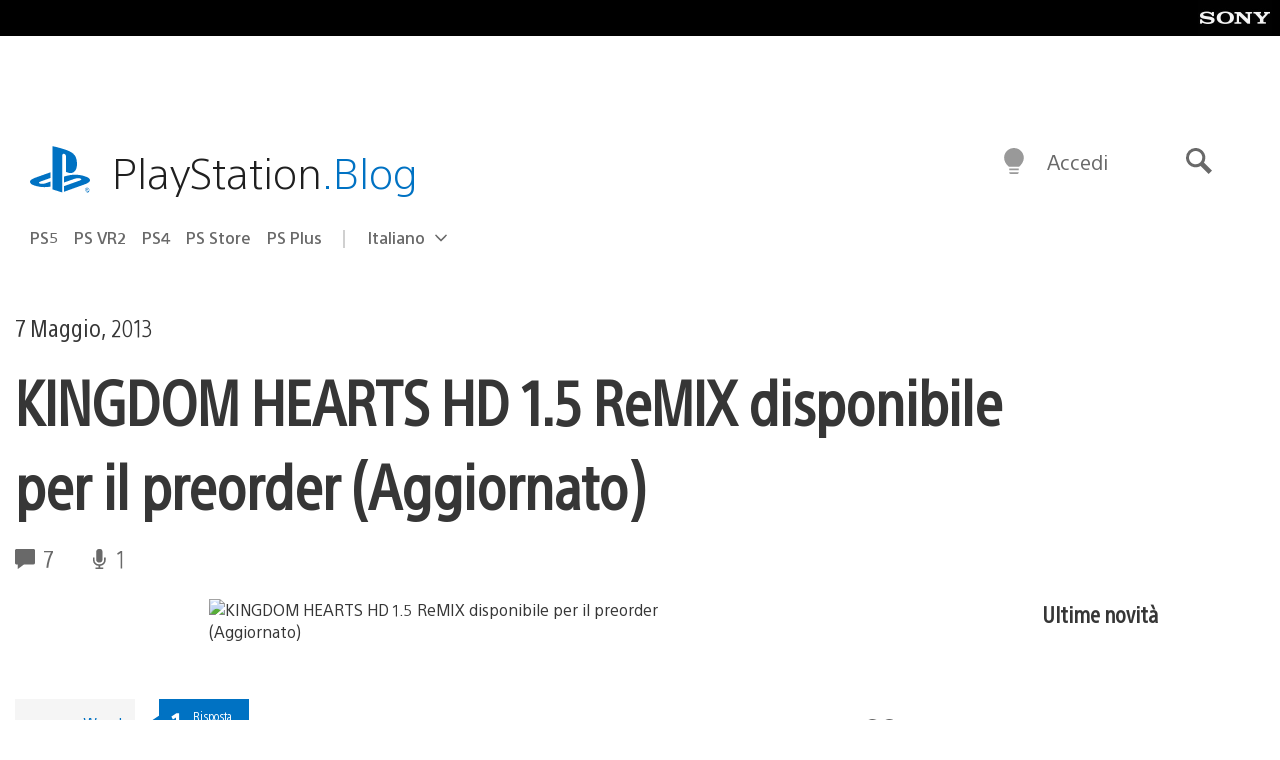

--- FILE ---
content_type: text/html; charset=UTF-8
request_url: https://blog.it.playstation.com/2013/05/07/kingdom-hearts-hd-1-5-remix-disponibile-per-il-preorder/
body_size: 31087
content:
<!doctype html>
<html lang="it-IT" prefix="og: http://ogp.me/ns# article: http://ogp.me/ns/article#" class="no-js">
<head>
	<meta charset="UTF-8">
	<meta name="viewport" content="width=device-width, initial-scale=1, minimum-scale=1">
	<link rel="profile" href="http://gmpg.org/xfn/11">

	<script>document.documentElement.classList.remove("no-js");</script>

	<script>
		var currentDarkModeOption = localStorage.getItem( 'darkMode' );

		if ( currentDarkModeOption && currentDarkModeOption === 'dark' ) {
			document.documentElement.classList.add( 'prefers-color-mode-dark' );
		}

		if ( currentDarkModeOption && currentDarkModeOption === 'light' ) {
			document.documentElement.classList.add( 'prefers-color-mode-light' );
		}
	</script>

	<style type="text/css">
		/*! normalize.css v8.0.0 | MIT License | github.com/necolas/normalize.css */
		html{line-height:1.15;-webkit-text-size-adjust:100%}body{margin:0}link{display:none}h1{font-size:2em;margin:0.67em 0}hr{box-sizing:content-box;height:0;overflow:visible}pre{font-family:monospace, monospace;font-size:1em}a{background-color:transparent}abbr[title]{border-bottom:none;text-decoration:underline;-webkit-text-decoration:underline dotted;text-decoration:underline dotted}b,strong{font-weight:bolder}code,kbd,samp{font-family:monospace, monospace;font-size:1em}small{font-size:80%}sub,sup{font-size:75%;line-height:0;position:relative;vertical-align:baseline}sub{bottom:-0.25em}sup{top:-0.5em}img{border-style:none}button,input,optgroup,select,textarea{font-family:inherit;font-size:100%;line-height:1.15;margin:0}button,input{overflow:visible}button,select{text-transform:none}button,[type="button"],[type="reset"],[type="submit"]{-webkit-appearance:button}button::-moz-focus-inner,[type="button"]::-moz-focus-inner,[type="reset"]::-moz-focus-inner,[type="submit"]::-moz-focus-inner{border-style:none;padding:0}button:-moz-focusring,[type="button"]:-moz-focusring,[type="reset"]:-moz-focusring,[type="submit"]:-moz-focusring{outline:1px dotted ButtonText}fieldset{padding:0.35em 0.75em 0.625em}legend{box-sizing:border-box;color:inherit;display:table;max-width:100%;padding:0;white-space:normal}progress{vertical-align:baseline}textarea{overflow:auto}[type="checkbox"],[type="radio"]{box-sizing:border-box;padding:0}[type="number"]::-webkit-inner-spin-button,[type="number"]::-webkit-outer-spin-button{height:auto}[type="search"]{-webkit-appearance:textfield;outline-offset:-2px}[type="search"]::-webkit-search-decoration{-webkit-appearance:none}::-webkit-file-upload-button{-webkit-appearance:button;font:inherit}details{display:block}summary{display:list-item}template{display:none}[hidden]{display:none}
	</style>

	<script type="text/javascript" id="altis-accelerate-accelerate-js-before">
/* <![CDATA[ */
var Altis = Altis || {}; Altis.Analytics = {"Ready":false,"Loaded":false,"Consent":{"CookiePrefix":"wp_consent","Enabled":true,"Allowed":["functional","statistics-anonymous"]},"Config":{"LogEndpoint":"https:\/\/eu.accelerate.altis.cloud\/log","AppId":"a5470797cb9b49b3a8cdb698a4bbcb95","ExcludeBots":true},"Noop":true,"Data":{"Endpoint":{},"AppPackageName":"ilblogitalianodiplaystation","AppVersion":"","SiteName":"Il Blog Italiano di PlayStation","Attributes":{"postType":"post","postId":36259,"author":"w_sal","authorId":"120012662843","blog":"https:\/\/blog.it.playstation.com","network":"https:\/\/blog.playstation.com\/","blogId":12,"networkId":1},"Metrics":{}},"Audiences":[{"id":4063475720,"config":{"include":"all","groups":[{"include":"any","rules":[{"field":"endpoint.Location.Country","operator":"=","value":"AR","type":"string"},{"field":"endpoint.Location.Country","operator":"=","value":"BO","type":"string"},{"field":"endpoint.Location.Country","operator":"=","value":"BR","type":"string"},{"field":"endpoint.Location.Country","operator":"=","value":"CL","type":"string"},{"field":"endpoint.Location.Country","operator":"=","value":"CO","type":"string"},{"field":"endpoint.Location.Country","operator":"=","value":"CR","type":"string"},{"field":"endpoint.Location.Country","operator":"=","value":"DO","type":"string"},{"field":"endpoint.Location.Country","operator":"=","value":"EC","type":"string"},{"field":"endpoint.Location.Country","operator":"=","value":"SV","type":"string"},{"field":"endpoint.Location.Country","operator":"=","value":"GT","type":"string"},{"field":"endpoint.Location.Country","operator":"=","value":"HN","type":"string"},{"field":"endpoint.Location.Country","operator":"=","value":"MX","type":"string"},{"field":"endpoint.Location.Country","operator":"=","value":"NI","type":"string"},{"field":"endpoint.Location.Country","operator":"=","value":"PA","type":"string"},{"field":"endpoint.Location.Country","operator":"=","value":"PY","type":"string"},{"field":"endpoint.Location.Country","operator":"=","value":"PE","type":"string"},{"field":"endpoint.Location.Country","operator":"=","value":"UY","type":"string"},{"field":"endpoint.Location.Country","operator":"=","value":"VE","type":"string"}]}]}},{"id":202360640,"config":{"include":"all","groups":[{"include":"any","rules":[{"field":"endpoint.Location.Country","operator":"=","value":"AE","type":"string"},{"field":"endpoint.Location.Country","operator":"=","value":"AD","type":"string"},{"field":"endpoint.Location.Country","operator":"=","value":"AL","type":"string"},{"field":"endpoint.Location.Country","operator":"=","value":"AM","type":"string"},{"field":"endpoint.Location.Country","operator":"=","value":"AO","type":"string"},{"field":"endpoint.Location.Country","operator":"=","value":"AT","type":"string"},{"field":"endpoint.Location.Country","operator":"=","value":"AU","type":"string"},{"field":"endpoint.Location.Country","operator":"=","value":"AZ","type":"string"},{"field":"endpoint.Location.Country","operator":"=","value":"BA","type":"string"},{"field":"endpoint.Location.Country","operator":"=","value":"BD","type":"string"},{"field":"endpoint.Location.Country","operator":"=","value":"BE","type":"string"},{"field":"endpoint.Location.Country","operator":"=","value":"BG","type":"string"},{"field":"endpoint.Location.Country","operator":"=","value":"BH","type":"string"},{"field":"endpoint.Location.Country","operator":"=","value":"BW","type":"string"},{"field":"endpoint.Location.Country","operator":"=","value":"BY","type":"string"},{"field":"endpoint.Location.Country","operator":"=","value":"CD","type":"string"},{"field":"endpoint.Location.Country","operator":"=","value":"CH","type":"string"},{"field":"endpoint.Location.Country","operator":"=","value":"CM","type":"string"},{"field":"endpoint.Location.Country","operator":"=","value":"CY","type":"string"},{"field":"endpoint.Location.Country","operator":"=","value":"CZ","type":"string"},{"field":"endpoint.Location.Country","operator":"=","value":"DE","type":"string"},{"field":"endpoint.Location.Country","operator":"=","value":"DK","type":"string"},{"field":"endpoint.Location.Country","operator":"=","value":"DJ","type":"string"},{"field":"endpoint.Location.Country","operator":"=","value":"DZ","type":"string"},{"field":"endpoint.Location.Country","operator":"=","value":"EE","type":"string"},{"field":"endpoint.Location.Country","operator":"=","value":"EG","type":"string"},{"field":"endpoint.Location.Country","operator":"=","value":"ES","type":"string"},{"field":"endpoint.Location.Country","operator":"=","value":"ET","type":"string"},{"field":"endpoint.Location.Country","operator":"=","value":"FI","type":"string"},{"field":"endpoint.Location.Country","operator":"=","value":"FJ","type":"string"},{"field":"endpoint.Location.Country","operator":"=","value":"FR","type":"string"},{"field":"endpoint.Location.Country","operator":"=","value":"GB","type":"string"},{"field":"endpoint.Location.Country","operator":"=","value":"GE","type":"string"},{"field":"endpoint.Location.Country","operator":"=","value":"GH","type":"string"},{"field":"endpoint.Location.Country","operator":"=","value":"GI","type":"string"},{"field":"endpoint.Location.Country","operator":"=","value":"GR","type":"string"},{"field":"endpoint.Location.Country","operator":"=","value":"HU","type":"string"},{"field":"endpoint.Location.Country","operator":"=","value":"HR","type":"string"},{"field":"endpoint.Location.Country","operator":"=","value":"IE","type":"string"},{"field":"endpoint.Location.Country","operator":"=","value":"IL","type":"string"},{"field":"endpoint.Location.Country","operator":"=","value":"IN","type":"string"},{"field":"endpoint.Location.Country","operator":"=","value":"IS","type":"string"},{"field":"endpoint.Location.Country","operator":"=","value":"IT","type":"string"},{"field":"endpoint.Location.Country","operator":"=","value":"JO","type":"string"},{"field":"endpoint.Location.Country","operator":"=","value":"KE","type":"string"},{"field":"endpoint.Location.Country","operator":"=","value":"KG","type":"string"},{"field":"endpoint.Location.Country","operator":"=","value":"KW","type":"string"},{"field":"endpoint.Location.Country","operator":"=","value":"KZ","type":"string"},{"field":"endpoint.Location.Country","operator":"=","value":"LB","type":"string"},{"field":"endpoint.Location.Country","operator":"=","value":"LI","type":"string"},{"field":"endpoint.Location.Country","operator":"=","value":"LT","type":"string"},{"field":"endpoint.Location.Country","operator":"=","value":"LU","type":"string"},{"field":"endpoint.Location.Country","operator":"=","value":"LV","type":"string"},{"field":"endpoint.Location.Country","operator":"=","value":"MA","type":"string"},{"field":"endpoint.Location.Country","operator":"=","value":"MC","type":"string"},{"field":"endpoint.Location.Country","operator":"=","value":"MD","type":"string"},{"field":"endpoint.Location.Country","operator":"=","value":"ME","type":"string"},{"field":"endpoint.Location.Country","operator":"=","value":"MG","type":"string"},{"field":"endpoint.Location.Country","operator":"=","value":"MK","type":"string"},{"field":"endpoint.Location.Country","operator":"=","value":"MT","type":"string"},{"field":"endpoint.Location.Country","operator":"=","value":"MU","type":"string"},{"field":"endpoint.Location.Country","operator":"=","value":"MW","type":"string"},{"field":"endpoint.Location.Country","operator":"=","value":"MZ","type":"string"},{"field":"endpoint.Location.Country","operator":"=","value":"NA","type":"string"},{"field":"endpoint.Location.Country","operator":"=","value":"NG","type":"string"},{"field":"endpoint.Location.Country","operator":"=","value":"NL","type":"string"},{"field":"endpoint.Location.Country","operator":"=","value":"NO","type":"string"},{"field":"endpoint.Location.Country","operator":"=","value":"NZ","type":"string"},{"field":"endpoint.Location.Country","operator":"=","value":"OM","type":"string"},{"field":"endpoint.Location.Country","operator":"=","value":"PG","type":"string"},{"field":"endpoint.Location.Country","operator":"=","value":"PK","type":"string"},{"field":"endpoint.Location.Country","operator":"=","value":"PL","type":"string"},{"field":"endpoint.Location.Country","operator":"=","value":"PT","type":"string"},{"field":"endpoint.Location.Country","operator":"=","value":"QA","type":"string"},{"field":"endpoint.Location.Country","operator":"=","value":"RO","type":"string"},{"field":"endpoint.Location.Country","operator":"=","value":"RS","type":"string"},{"field":"endpoint.Location.Country","operator":"=","value":"RU","type":"string"},{"field":"endpoint.Location.Country","operator":"=","value":"SA","type":"string"},{"field":"endpoint.Location.Country","operator":"=","value":"SE","type":"string"},{"field":"endpoint.Location.Country","operator":"=","value":"SI","type":"string"},{"field":"endpoint.Location.Country","operator":"=","value":"SK","type":"string"},{"field":"endpoint.Location.Country","operator":"=","value":"SM","type":"string"},{"field":"endpoint.Location.Country","operator":"=","value":"SN","type":"string"},{"field":"endpoint.Location.Country","operator":"=","value":"SO","type":"string"},{"field":"endpoint.Location.Country","operator":"=","value":"SZ","type":"string"},{"field":"endpoint.Location.Country","operator":"=","value":"TJ","type":"string"},{"field":"endpoint.Location.Country","operator":"=","value":"TM","type":"string"},{"field":"endpoint.Location.Country","operator":"=","value":"TN","type":"string"},{"field":"endpoint.Location.Country","operator":"=","value":"TR","type":"string"},{"field":"endpoint.Location.Country","operator":"=","value":"TZ","type":"string"},{"field":"endpoint.Location.Country","operator":"=","value":"UA","type":"string"},{"field":"endpoint.Location.Country","operator":"=","value":"UG","type":"string"},{"field":"endpoint.Location.Country","operator":"=","value":"UK","type":"string"},{"field":"endpoint.Location.Country","operator":"=","value":"UZ","type":"string"},{"field":"endpoint.Location.Country","operator":"=","value":"VA","type":"string"},{"field":"endpoint.Location.Country","operator":"=","value":"XK","type":"string"},{"field":"endpoint.Location.Country","operator":"=","value":"YE","type":"string"},{"field":"endpoint.Location.Country","operator":"=","value":"ZA","type":"string"},{"field":"endpoint.Location.Country","operator":"=","value":"ZM","type":"string"},{"field":"endpoint.Location.Country","operator":"=","value":"ZW","type":"string"}]}]}},{"id":493781949,"config":{"include":"all","groups":[{"include":"any","rules":[{"field":"endpoint.Location.Country","operator":"=","value":"SG","type":"string"},{"field":"endpoint.Location.Country","operator":"=","value":"ID","type":"string"},{"field":"endpoint.Location.Country","operator":"=","value":"MY","type":"string"},{"field":"endpoint.Location.Country","operator":"=","value":"TH","type":"string"},{"field":"endpoint.Location.Country","operator":"=","value":"PH","type":"string"},{"field":"endpoint.Location.Country","operator":"=","value":"VN","type":"string"}]}]}},{"id":740343651,"config":{"include":"all","groups":[{"include":"any","rules":[{"field":"endpoint.Location.Country","operator":"=","value":"AL","type":"string"},{"field":"endpoint.Location.Country","operator":"=","value":"AT","type":"string"},{"field":"endpoint.Location.Country","operator":"=","value":"BA","type":"string"},{"field":"endpoint.Location.Country","operator":"=","value":"BE","type":"string"},{"field":"endpoint.Location.Country","operator":"=","value":"BG","type":"string"},{"field":"endpoint.Location.Country","operator":"=","value":"CH","type":"string"},{"field":"endpoint.Location.Country","operator":"=","value":"CY","type":"string"},{"field":"endpoint.Location.Country","operator":"=","value":"CZ","type":"string"},{"field":"endpoint.Location.Country","operator":"=","value":"DK","type":"string"},{"field":"endpoint.Location.Country","operator":"=","value":"EE","type":"string"},{"field":"endpoint.Location.Country","operator":"=","value":"ES","type":"string"},{"field":"endpoint.Location.Country","operator":"=","value":"FI","type":"string"},{"field":"endpoint.Location.Country","operator":"=","value":"FR","type":"string"},{"field":"endpoint.Location.Country","operator":"=","value":"GB","type":"string"},{"field":"endpoint.Location.Country","operator":"=","value":"GI","type":"string"},{"field":"endpoint.Location.Country","operator":"=","value":"GR","type":"string"},{"field":"endpoint.Location.Country","operator":"=","value":"HU","type":"string"},{"field":"endpoint.Location.Country","operator":"=","value":"HR","type":"string"},{"field":"endpoint.Location.Country","operator":"=","value":"IE","type":"string"},{"field":"endpoint.Location.Country","operator":"=","value":"IL","type":"string"},{"field":"endpoint.Location.Country","operator":"=","value":"IN","type":"string"},{"field":"endpoint.Location.Country","operator":"=","value":"IS","type":"string"},{"field":"endpoint.Location.Country","operator":"=","value":"IT","type":"string"},{"field":"endpoint.Location.Country","operator":"=","value":"JO","type":"string"},{"field":"endpoint.Location.Country","operator":"=","value":"KW","type":"string"},{"field":"endpoint.Location.Country","operator":"=","value":"LB","type":"string"},{"field":"endpoint.Location.Country","operator":"=","value":"LT","type":"string"},{"field":"endpoint.Location.Country","operator":"=","value":"LU","type":"string"},{"field":"endpoint.Location.Country","operator":"=","value":"LV","type":"string"},{"field":"endpoint.Location.Country","operator":"=","value":"MA","type":"string"},{"field":"endpoint.Location.Country","operator":"=","value":"MC","type":"string"},{"field":"endpoint.Location.Country","operator":"=","value":"MD","type":"string"},{"field":"endpoint.Location.Country","operator":"=","value":"ME","type":"string"},{"field":"endpoint.Location.Country","operator":"=","value":"MK","type":"string"},{"field":"endpoint.Location.Country","operator":"=","value":"MT","type":"string"},{"field":"endpoint.Location.Country","operator":"=","value":"NL","type":"string"},{"field":"endpoint.Location.Country","operator":"=","value":"NO","type":"string"},{"field":"endpoint.Location.Country","operator":"=","value":"OM","type":"string"},{"field":"endpoint.Location.Country","operator":"=","value":"PL","type":"string"},{"field":"endpoint.Location.Country","operator":"=","value":"PT","type":"string"},{"field":"endpoint.Location.Country","operator":"=","value":"QA","type":"string"},{"field":"endpoint.Location.Country","operator":"=","value":"RO","type":"string"},{"field":"endpoint.Location.Country","operator":"=","value":"RS","type":"string"},{"field":"endpoint.Location.Country","operator":"=","value":"SE","type":"string"},{"field":"endpoint.Location.Country","operator":"=","value":"SI","type":"string"},{"field":"endpoint.Location.Country","operator":"=","value":"SK","type":"string"},{"field":"endpoint.Location.Country","operator":"=","value":"SM","type":"string"},{"field":"endpoint.Location.Country","operator":"=","value":"TR","type":"string"},{"field":"endpoint.Location.Country","operator":"=","value":"UA","type":"string"},{"field":"endpoint.Location.Country","operator":"=","value":"UK","type":"string"},{"field":"endpoint.Location.Country","operator":"=","value":"VA","type":"string"}]}]}},{"id":4079745168,"config":{"include":"all","groups":[{"include":"any","rules":[{"field":"endpoint.Location.Country","operator":"=","value":"CA","type":"string"},{"field":"endpoint.Location.Country","operator":"=","value":"US","type":"string"}]}]}}]};Altis.Analytics.onReady = function ( callback ) {if ( Altis.Analytics.Ready ) {callback();} else {window.addEventListener( 'altis.analytics.ready', callback );}};Altis.Analytics.onLoad = function ( callback ) {if ( Altis.Analytics.Loaded ) {callback();} else {window.addEventListener( 'altis.analytics.loaded', callback );}};
/* ]]> */
</script>
<script type="text/javascript" src="https://eu.accelerate.altis.cloud/accelerate.3.5.4.js?ver=742555c4efe26ae46d873da240fac7a6" id="altis-accelerate-accelerate-js" async></script>
<script type="text/javascript" id="altis-accelerate-experiments-js-before">
/* <![CDATA[ */
window.Altis = window.Altis || {};window.Altis.Analytics = window.Altis.Analytics || {};window.Altis.Analytics.Experiments = window.Altis.Analytics.Experiments || {};window.Altis.Analytics.Experiments.BuildURL = "https:\/\/blog.it.playstation.com\/content\/mu-plugins\/altis-accelerate\/build";window.Altis.Analytics.Experiments.Goals = {"engagement":{"name":"engagement","event":"click","label":"Engagement (Default)","selector":"a,input[type=\"button\"],input[type=\"submit\"],input[type=\"image\"],button,area","closest":null,"args":{"validation_message":"You need to add at least one clickable element or a form to track conversions."}},"click_any_link":{"name":"click_any_link","event":"click","label":"Click on any link","selector":"a","closest":null,"args":{"validation_message":"You need to add at least one link to this content to track conversions."}},"submit_form":{"name":"submit_form","event":"submit","label":"Submit a form","selector":"form","closest":null,"args":{"validation_message":"You need to add a form to this content to track conversions."}}};
/* ]]> */
</script>
<script type="text/javascript" src="https://blog.it.playstation.com/content/mu-plugins/altis-accelerate/build/experiments.c96876bd.js?ver=742555c4efe26ae46d873da240fac7a6" id="altis-accelerate-experiments-js" async></script>
<title>KINGDOM HEARTS HD 1.5 ReMIX disponibile per il preorder (Aggiornato) &#8211; Il Blog Italiano di PlayStation</title>
<meta name='robots' content='max-image-preview:large' />
<link rel='preconnect' href='https://cdn.cookielaw.org' />
<link rel="alternate" type="application/rss+xml" title="Il Blog Italiano di PlayStation &raquo; Feed" href="https://blog.it.playstation.com/feed/" />
<link rel="alternate" type="application/rss+xml" title="Il Blog Italiano di PlayStation &raquo; Feed dei commenti" href="https://blog.it.playstation.com/comments/feed/" />
<link rel="alternate" type="application/rss+xml" title="Il Blog Italiano di PlayStation &raquo; KINGDOM HEARTS HD 1.5 ReMIX disponibile per il preorder (Aggiornato) Feed dei commenti" href="https://blog.it.playstation.com/2013/05/07/kingdom-hearts-hd-1-5-remix-disponibile-per-il-preorder/feed/" />
<style id='classic-theme-styles-inline-css' type='text/css'>
/*! This file is auto-generated */
.wp-block-button__link{color:#fff;background-color:#32373c;border-radius:9999px;box-shadow:none;text-decoration:none;padding:calc(.667em + 2px) calc(1.333em + 2px);font-size:1.125em}.wp-block-file__button{background:#32373c;color:#fff;text-decoration:none}
</style>
<style id='global-styles-inline-css' type='text/css'>
:root{--wp--preset--aspect-ratio--square: 1;--wp--preset--aspect-ratio--4-3: 4/3;--wp--preset--aspect-ratio--3-4: 3/4;--wp--preset--aspect-ratio--3-2: 3/2;--wp--preset--aspect-ratio--2-3: 2/3;--wp--preset--aspect-ratio--16-9: 16/9;--wp--preset--aspect-ratio--9-16: 9/16;--wp--preset--color--black: #1f1f1f;--wp--preset--color--cyan-bluish-gray: #abb8c3;--wp--preset--color--white: #fff;--wp--preset--color--pale-pink: #f78da7;--wp--preset--color--vivid-red: #cf2e2e;--wp--preset--color--luminous-vivid-orange: #ff6900;--wp--preset--color--luminous-vivid-amber: #fcb900;--wp--preset--color--light-green-cyan: #7bdcb5;--wp--preset--color--vivid-green-cyan: #00d084;--wp--preset--color--pale-cyan-blue: #8ed1fc;--wp--preset--color--vivid-cyan-blue: #0693e3;--wp--preset--color--vivid-purple: #9b51e0;--wp--preset--color--dark-grey: #363636;--wp--preset--color--grey: #999;--wp--preset--color--satin-blue: #0072c3;--wp--preset--color--light-blue: #00a2ff;--wp--preset--color--dark-blue: #002f67;--wp--preset--color--pale-blue: var( --pale-blue );--wp--preset--gradient--vivid-cyan-blue-to-vivid-purple: linear-gradient(135deg,rgba(6,147,227,1) 0%,rgb(155,81,224) 100%);--wp--preset--gradient--light-green-cyan-to-vivid-green-cyan: linear-gradient(135deg,rgb(122,220,180) 0%,rgb(0,208,130) 100%);--wp--preset--gradient--luminous-vivid-amber-to-luminous-vivid-orange: linear-gradient(135deg,rgba(252,185,0,1) 0%,rgba(255,105,0,1) 100%);--wp--preset--gradient--luminous-vivid-orange-to-vivid-red: linear-gradient(135deg,rgba(255,105,0,1) 0%,rgb(207,46,46) 100%);--wp--preset--gradient--very-light-gray-to-cyan-bluish-gray: linear-gradient(135deg,rgb(238,238,238) 0%,rgb(169,184,195) 100%);--wp--preset--gradient--cool-to-warm-spectrum: linear-gradient(135deg,rgb(74,234,220) 0%,rgb(151,120,209) 20%,rgb(207,42,186) 40%,rgb(238,44,130) 60%,rgb(251,105,98) 80%,rgb(254,248,76) 100%);--wp--preset--gradient--blush-light-purple: linear-gradient(135deg,rgb(255,206,236) 0%,rgb(152,150,240) 100%);--wp--preset--gradient--blush-bordeaux: linear-gradient(135deg,rgb(254,205,165) 0%,rgb(254,45,45) 50%,rgb(107,0,62) 100%);--wp--preset--gradient--luminous-dusk: linear-gradient(135deg,rgb(255,203,112) 0%,rgb(199,81,192) 50%,rgb(65,88,208) 100%);--wp--preset--gradient--pale-ocean: linear-gradient(135deg,rgb(255,245,203) 0%,rgb(182,227,212) 50%,rgb(51,167,181) 100%);--wp--preset--gradient--electric-grass: linear-gradient(135deg,rgb(202,248,128) 0%,rgb(113,206,126) 100%);--wp--preset--gradient--midnight: linear-gradient(135deg,rgb(2,3,129) 0%,rgb(40,116,252) 100%);--wp--preset--font-size--small: 13px;--wp--preset--font-size--medium: 20px;--wp--preset--font-size--large: 36px;--wp--preset--font-size--x-large: 42px;--wp--preset--spacing--20: 0.44rem;--wp--preset--spacing--30: 0.67rem;--wp--preset--spacing--40: 1rem;--wp--preset--spacing--50: 1.5rem;--wp--preset--spacing--60: 2.25rem;--wp--preset--spacing--70: 3.38rem;--wp--preset--spacing--80: 5.06rem;--wp--preset--shadow--natural: 6px 6px 9px rgba(0, 0, 0, 0.2);--wp--preset--shadow--deep: 12px 12px 50px rgba(0, 0, 0, 0.4);--wp--preset--shadow--sharp: 6px 6px 0px rgba(0, 0, 0, 0.2);--wp--preset--shadow--outlined: 6px 6px 0px -3px rgba(255, 255, 255, 1), 6px 6px rgba(0, 0, 0, 1);--wp--preset--shadow--crisp: 6px 6px 0px rgba(0, 0, 0, 1);}:where(.is-layout-flex){gap: 0.5em;}:where(.is-layout-grid){gap: 0.5em;}body .is-layout-flex{display: flex;}.is-layout-flex{flex-wrap: wrap;align-items: center;}.is-layout-flex > :is(*, div){margin: 0;}body .is-layout-grid{display: grid;}.is-layout-grid > :is(*, div){margin: 0;}:where(.wp-block-columns.is-layout-flex){gap: 2em;}:where(.wp-block-columns.is-layout-grid){gap: 2em;}:where(.wp-block-post-template.is-layout-flex){gap: 1.25em;}:where(.wp-block-post-template.is-layout-grid){gap: 1.25em;}.has-black-color{color: var(--wp--preset--color--black) !important;}.has-cyan-bluish-gray-color{color: var(--wp--preset--color--cyan-bluish-gray) !important;}.has-white-color{color: var(--wp--preset--color--white) !important;}.has-pale-pink-color{color: var(--wp--preset--color--pale-pink) !important;}.has-vivid-red-color{color: var(--wp--preset--color--vivid-red) !important;}.has-luminous-vivid-orange-color{color: var(--wp--preset--color--luminous-vivid-orange) !important;}.has-luminous-vivid-amber-color{color: var(--wp--preset--color--luminous-vivid-amber) !important;}.has-light-green-cyan-color{color: var(--wp--preset--color--light-green-cyan) !important;}.has-vivid-green-cyan-color{color: var(--wp--preset--color--vivid-green-cyan) !important;}.has-pale-cyan-blue-color{color: var(--wp--preset--color--pale-cyan-blue) !important;}.has-vivid-cyan-blue-color{color: var(--wp--preset--color--vivid-cyan-blue) !important;}.has-vivid-purple-color{color: var(--wp--preset--color--vivid-purple) !important;}.has-black-background-color{background-color: var(--wp--preset--color--black) !important;}.has-cyan-bluish-gray-background-color{background-color: var(--wp--preset--color--cyan-bluish-gray) !important;}.has-white-background-color{background-color: var(--wp--preset--color--white) !important;}.has-pale-pink-background-color{background-color: var(--wp--preset--color--pale-pink) !important;}.has-vivid-red-background-color{background-color: var(--wp--preset--color--vivid-red) !important;}.has-luminous-vivid-orange-background-color{background-color: var(--wp--preset--color--luminous-vivid-orange) !important;}.has-luminous-vivid-amber-background-color{background-color: var(--wp--preset--color--luminous-vivid-amber) !important;}.has-light-green-cyan-background-color{background-color: var(--wp--preset--color--light-green-cyan) !important;}.has-vivid-green-cyan-background-color{background-color: var(--wp--preset--color--vivid-green-cyan) !important;}.has-pale-cyan-blue-background-color{background-color: var(--wp--preset--color--pale-cyan-blue) !important;}.has-vivid-cyan-blue-background-color{background-color: var(--wp--preset--color--vivid-cyan-blue) !important;}.has-vivid-purple-background-color{background-color: var(--wp--preset--color--vivid-purple) !important;}.has-black-border-color{border-color: var(--wp--preset--color--black) !important;}.has-cyan-bluish-gray-border-color{border-color: var(--wp--preset--color--cyan-bluish-gray) !important;}.has-white-border-color{border-color: var(--wp--preset--color--white) !important;}.has-pale-pink-border-color{border-color: var(--wp--preset--color--pale-pink) !important;}.has-vivid-red-border-color{border-color: var(--wp--preset--color--vivid-red) !important;}.has-luminous-vivid-orange-border-color{border-color: var(--wp--preset--color--luminous-vivid-orange) !important;}.has-luminous-vivid-amber-border-color{border-color: var(--wp--preset--color--luminous-vivid-amber) !important;}.has-light-green-cyan-border-color{border-color: var(--wp--preset--color--light-green-cyan) !important;}.has-vivid-green-cyan-border-color{border-color: var(--wp--preset--color--vivid-green-cyan) !important;}.has-pale-cyan-blue-border-color{border-color: var(--wp--preset--color--pale-cyan-blue) !important;}.has-vivid-cyan-blue-border-color{border-color: var(--wp--preset--color--vivid-cyan-blue) !important;}.has-vivid-purple-border-color{border-color: var(--wp--preset--color--vivid-purple) !important;}.has-vivid-cyan-blue-to-vivid-purple-gradient-background{background: var(--wp--preset--gradient--vivid-cyan-blue-to-vivid-purple) !important;}.has-light-green-cyan-to-vivid-green-cyan-gradient-background{background: var(--wp--preset--gradient--light-green-cyan-to-vivid-green-cyan) !important;}.has-luminous-vivid-amber-to-luminous-vivid-orange-gradient-background{background: var(--wp--preset--gradient--luminous-vivid-amber-to-luminous-vivid-orange) !important;}.has-luminous-vivid-orange-to-vivid-red-gradient-background{background: var(--wp--preset--gradient--luminous-vivid-orange-to-vivid-red) !important;}.has-very-light-gray-to-cyan-bluish-gray-gradient-background{background: var(--wp--preset--gradient--very-light-gray-to-cyan-bluish-gray) !important;}.has-cool-to-warm-spectrum-gradient-background{background: var(--wp--preset--gradient--cool-to-warm-spectrum) !important;}.has-blush-light-purple-gradient-background{background: var(--wp--preset--gradient--blush-light-purple) !important;}.has-blush-bordeaux-gradient-background{background: var(--wp--preset--gradient--blush-bordeaux) !important;}.has-luminous-dusk-gradient-background{background: var(--wp--preset--gradient--luminous-dusk) !important;}.has-pale-ocean-gradient-background{background: var(--wp--preset--gradient--pale-ocean) !important;}.has-electric-grass-gradient-background{background: var(--wp--preset--gradient--electric-grass) !important;}.has-midnight-gradient-background{background: var(--wp--preset--gradient--midnight) !important;}.has-small-font-size{font-size: var(--wp--preset--font-size--small) !important;}.has-medium-font-size{font-size: var(--wp--preset--font-size--medium) !important;}.has-large-font-size{font-size: var(--wp--preset--font-size--large) !important;}.has-x-large-font-size{font-size: var(--wp--preset--font-size--x-large) !important;}
:where(.wp-block-post-template.is-layout-flex){gap: 1.25em;}:where(.wp-block-post-template.is-layout-grid){gap: 1.25em;}
:where(.wp-block-columns.is-layout-flex){gap: 2em;}:where(.wp-block-columns.is-layout-grid){gap: 2em;}
:root :where(.wp-block-pullquote){font-size: 1.5em;line-height: 1.6;}
</style>
<link rel='stylesheet' id='90636bb479094cadfaa00b78250f9e2c-css' integrity='sha384-xFUDp/EkncdIOxQVD+eAwevr9ngEYoY5RhPUrdi84QfY7PtZEJz76g2Vl0L02X/U' href='https://blog.it.playstation.com/content/themes/playstation-2018/css/c598390f7bbb52fd59bf-main.css' type='text/css' media='all' />
<link rel='stylesheet' id='6a55ab14e6cb318ee1f0abc8b5aea525-css' integrity='sha384-7qSCtNZ5uZZFHdCT9oek0ADNGS4hd38qrfSCFLowigHtx3KyKTygpkt1XIhQ4kI/' href='https://blog.it.playstation.com/content/themes/playstation-2018/css/c598390f7bbb52fd59bf-singular.css' type='text/css' media='all' />
<script type="text/javascript" src="https://cdn.cookielaw.org/consent/0194a27f-57a3-7617-afa7-86ca2a2123a3/OtAutoBlock.js?ver=1.0" id="onetrust-cookie-notice-js"></script>
<script type="text/javascript" src="https://cdn.cookielaw.org/scripttemplates/otSDKStub.js?ver=1.0" id="onetrust-stub-js" data-domain-script="0194a27f-57a3-7617-afa7-86ca2a2123a3"></script>
<script type="text/javascript" id="onetrust-stub-js-after">
/* <![CDATA[ */
	const onUserData = new Promise( ( resolve ) => {
		window.addEventListener( 'noUserData', () => {
			resolve( {
				id: null,
				plus: null
			} );
		} );

		window.addEventListener( 'getUserData', ( data ) => {
			userData = data.detail;

			resolve( {
				id: userData?.psnID,
				plus: userData?.psPlus
			} );
		} );
	} );

	window.OptanonWrapper = () => {
		// Convert categories to array.
		const categories = window.OnetrustActiveGroups.split( ',' ).reduce( ( array, e ) => {
			if ( e ) {
				array.push( e );
			}
			return array;
		}, [] );

		const targetingGroupId = 'C0004';
		const performanceGroupId = 'C0002';
		const youTubeGroupId = 'SEU21';

		// Check if the targeting category was consented to.
		if ( categories.includes( targetingGroupId ) ) {
			window.Altis.Analytics.Noop = false;
				if ( ! document.getElementById( 'psn-ga4' ) ) {
		const scriptTag = document.createElement( 'script' );
		scriptTag.setAttribute( 'id', 'psn-ga4' );
		scriptTag.setAttribute( 'src', 'https://www.googletagmanager.com/gtag/js?id=G-BJXNZ5PDHG' );
		scriptTag.setAttribute( 'type', 'text/javascript' );
		scriptTag.setAttribute( 'async', '' );

		document.head.appendChild( scriptTag );
	}

	window.dataLayer = window.dataLayer || [];
	function gtag(){dataLayer.push(arguments);}
	gtag('js', new Date());
	gtag('config', 'G-BJXNZ5PDHG', {});
		(function(i,s,o,g,r,a,m){i['GoogleAnalyticsObject']=r;i[r]=i[r]||function(){(i[r].q=i[r].q||[]).push(arguments)},i[r].l=1*new Date();a=s.createElement(o),m=s.getElementsByTagName(o)[0];a.async=1;a.src=g;m.parentNode.insertBefore(a,m)})(window,document,'script','https://www.google-analytics.com/analytics.js','ga');
	ga('create', 'UA-7880555-16', 'auto');
	ga('send', 'pageview');
			}

		// Check if the performance category was consented to.
		if ( categories.includes( performanceGroupId ) ) {
					if ( ! document.getElementById( 'adobe-analytics' ) ) {
			const scriptTag = document.createElement( 'script' );
			scriptTag.setAttribute( 'id', 'adobe-analytics' );
			scriptTag.setAttribute( 'src', '//assets.adobedtm.com/3dc13bcabc29/51371216b955/launch-e57e603e27e9.min.js' );
			scriptTag.setAttribute( 'type', 'text/javascript' );
			scriptTag.setAttribute( 'async', '' );

			document.head.appendChild( scriptTag );
		}

		onUserData.then( ( user ) => {
			DataLayer.default.pageview({
				primaryCategory: psnAnalytics.primaryCategory,
				pageTypes: {
					'/': 'list',
					'/page/*': 'list',
					'/tag/*': 'list',
					'/category/*': 'list',
					'$//(\/[12]\d{3}\/(0[1-9]|1[0-2])\/(0[1-9]|[12]\d|3[01]))\/(.*)/gi': 'detail',
				},
				app: {
					env: psnAnalytics.app.env,
					name: 'blog',
					version: psnAnalytics.app.version
				},
				locale: psnAnalytics.locale,
				user: user
			} );
		} );

		if ( psnAnalytics.search ) {
			DataLayer.default.search( psnAnalytics.search );
		}
				}

		// Add body class if the YouTube category was consented to.
		if ( categories.includes( youTubeGroupId ) ) {
			document.body.classList.add( 'onetrust-youtube-consent' );
		} else {
			document.body.classList.remove( 'onetrust-youtube-consent' );
		}

		const consentEvent = new CustomEvent( 'wp_listen_for_consent_change', {
			detail: {
				statistics: categories.includes( youTubeGroupId ) ? 'allow' : 'deny'
			},
		} );

		document.dispatchEvent( consentEvent );
	}
	
/* ]]> */
</script>
<link rel="https://api.w.org/" href="https://blog.it.playstation.com/wp-json/" /><link rel="alternate" title="JSON" type="application/json" href="https://blog.it.playstation.com/wp-json/wp/v2/posts/36259" /><link rel="EditURI" type="application/rsd+xml" title="RSD" href="https://blog.it.playstation.com/xmlrpc.php?rsd" />

<link rel="canonical" href="https://blog.it.playstation.com/2013/05/07/kingdom-hearts-hd-1-5-remix-disponibile-per-il-preorder/" />
<link rel='shortlink' href='https://blog.it.playstation.com/?p=36259' />
<link rel="alternate" title="oEmbed (JSON)" type="application/json+oembed" href="https://blog.it.playstation.com/wp-json/oembed/1.0/embed?url=https%3A%2F%2Fblog.it.playstation.com%2F2013%2F05%2F07%2Fkingdom-hearts-hd-1-5-remix-disponibile-per-il-preorder%2F" />
<link rel="alternate" title="oEmbed (XML)" type="text/xml+oembed" href="https://blog.it.playstation.com/wp-json/oembed/1.0/embed?url=https%3A%2F%2Fblog.it.playstation.com%2F2013%2F05%2F07%2Fkingdom-hearts-hd-1-5-remix-disponibile-per-il-preorder%2F&#038;format=xml" />
<meta property="og:title" name="og:title" content="KINGDOM HEARTS HD 1.5 ReMIX disponibile per il preorder (Aggiornato)" />
<meta property="og:type" name="og:type" content="article" />
<meta property="og:image" name="og:image" content="https://blog.it.playstation.com/tachyon/sites/12/2013/05/kingdom_hearts_hd_15_remix_preorder.jpg?presign=X-Amz-Content-Sha256%3DUNSIGNED-PAYLOAD%26X-Amz-Security-Token%3DIQoJb3JpZ2luX2VjEDkaCXVzLWVhc3QtMSJGMEQCID5yMUTQwmEL4uqXG2dCdROHDsCR6iBAyFF2DQ2WZ8TfAiBSyctVH4wAVC6vNFc1bT0ChlNSz6c2nX27gFBd33tejSr9AwgBEAAaDDU3NzQxODgxODQxMyIM%252B6WKs%252Bcg%252BN5STA4GKtoDj0KWl1bBsadjR%252BRzxRyUQhrc0xTTFGg6Echa9a18%252FOse1Iu3CuxQOrUCeg2Uqe02jsMWi0jHwFM8b%252BQqWkP%252BzW57pppTz61gixwj2zdMDO0G%252FrUM1uGspdqz0b8K9njfIO%252BxkErHZTQlxowf3%252B4bTcvMSmn68jP8068jMSWGKkkmZe6pP1V94t2NpYn24CVhFiibVyoN5JVViMBH7KBH8Ea2N%252FLNVCnYDAR9MHj2sGL0uWoNBvL80BPud5o3snO3w6kctnUf%252BFx6fl8qHMwCOy8WTi9l0Q4X%252BvUD1tlt1%252BEF3RkwhnlhUwTYhkll%252BQ5EHhkYQdCLD%252BFx33Y9rd1MEoQHjqNa%252FxhpAINx%252FF1srCA7yX83aesVGuJ8vhVzLTu8sIp%252FEsjmCr%252Fd3govQKAW0c%252BROuVMLUusHDHK8Nho4erkWKo%252FnNRVa6USAdKO4a3u25VFc972C%252B%252BrFIt4npoSUp082DY52YGOevHC%252BdEK0gMVlr5k81aqIN7l%252FPS9rIOYm5Wuqh1Tkf8uo%252BmwI83o3K7CcYlTKzk7Ei17TrrapVDi%252FivfWldWYRKJE5sNA3VhscuX%252Bc07sh10ppa5faUtnZQJ0fVSOhTxNy7e256lam7IJ%252FclsUqp8Ir2MO67iMwGOqYBPHaUb%252B90Qv%252BE8kavGWiZep%252BJly%252Bl%252BtiGwxeRsj1LQhb6wFhHLfIiZc5dxqOpdSYhxhl%252Ff7aO%252Bkng8KvE7S%252FGmC5Rp6nTuoAIhA3Zpv7Wjf0d1rbesqtm%252BxvGkONUHl%252BAdiuYuSIq6LrClHKZ30Ehx3KdVpFjFMj4u4oiiuWY4ylfth9QgfD%252Fbxuz%252Bm25N%252BY047mD6r2KAILKur5C%252Bk3oBD3b%252FCUhHw%253D%253D%26X-Amz-Algorithm%3DAWS4-HMAC-SHA256%26X-Amz-Credential%3DASIAYM4GX6NW2IISQTCZ%252F20260203%252Fus-east-1%252Fs3%252Faws4_request%26X-Amz-Date%3D20260203T162646Z%26X-Amz-SignedHeaders%3Dhost%26X-Amz-Expires%3D900%26X-Amz-Signature%3Dafb3c1086b1b2928952070c1056d454693aa47dadca40059fe3338294dfe6f58" />
<meta property="og:url" name="og:url" content="https://blog.it.playstation.com/2013/05/07/kingdom-hearts-hd-1-5-remix-disponibile-per-il-preorder/" />
<meta property="og:description" name="og:description" content="Ciao ragazzi, Emily Shoji, Assistant PR Manager di Square Enix, &#232; qui per aprire le danze: KINGDOM HEARTS HD 1.5 ReMIX &#232; disponibile per il preorder! AGGIORNAMENTO: Vi confermiamo che l&#039;artbook sar&#224; disponibile anche in Italia! Per ulteriori informazioni vi rimandiamo al sito ufficiale di KINGDOM HEARTS. Ottime notizie! KINGDOM HEARTS HD 1.5 ReMIX &#232; [...]" />
<meta property="og:locale" name="og:locale" content="it_IT" />
<meta property="og:site_name" name="og:site_name" content="Il Blog Italiano di PlayStation" />
<meta property="twitter:card" name="twitter:card" content="summary_large_image" />
<meta property="description" name="description" content="Ciao ragazzi, Emily Shoji, Assistant PR Manager di Square Enix, &#232; qui per aprire le danze: KINGDOM HEARTS HD 1.5 ReMIX &#232; disponibile per il preorder! AGGIORNAMENTO: Vi confermiamo che l&#039;artbook sar&#224; disponibile anche in Italia! Per ulteriori informazioni vi rimandiamo al sito ufficiale di KINGDOM HEARTS. Ottime notizie! KINGDOM HEARTS HD 1.5 ReMIX &#232; [...]" />
<meta property="article:tag" name="article:tag" content="disney" />
<meta property="article:tag" name="article:tag" content="kingdom" />
<meta property="article:tag" name="article:tag" content="kingdom hearts final mix" />
<meta property="article:tag" name="article:tag" content="kingdom hearts hd 1.5 remix" />
<meta property="article:tag" name="article:tag" content="Playstation 3" />
<meta property="article:tag" name="article:tag" content="playstation 3 games" />
<meta property="article:section" name="article:section" content="PS3" />
<meta property="article:published_time" name="article:published_time" content="2013-05-07T14:00:32+02:00" />
<meta property="article:modified_time" name="article:modified_time" content="2013-05-07T14:00:32+02:00" />
<meta property="article:author" name="article:author" content="https://blog.it.playstation.com/author/w_sal/" />
	<link rel="stylesheet" href="https://blog.it.playstation.com/content/themes/playstation-2018/css/c598390f7bbb52fd59bf-fonts.css" media="print" onload="this.media='all'; this.onload=null;">
	<link rel="icon" href="https://blog.it.playstation.com/tachyon/sites/12/2025/12/3ddb9cc9b0a8558b12a48530b1e24d84509f6451.png?fit=32%2C32" sizes="32x32" />
<link rel="icon" href="https://blog.it.playstation.com/tachyon/sites/12/2025/12/3ddb9cc9b0a8558b12a48530b1e24d84509f6451.png?fit=192%2C192" sizes="192x192" />
<link rel="apple-touch-icon" href="https://blog.it.playstation.com/tachyon/sites/12/2025/12/3ddb9cc9b0a8558b12a48530b1e24d84509f6451.png?fit=180%2C180" />
<meta name="msapplication-TileImage" content="https://blog.it.playstation.com/tachyon/sites/12/2025/12/3ddb9cc9b0a8558b12a48530b1e24d84509f6451.png?fit=270%2C270" />
</head>

<body class="wp-singular post-template-default single single-post postid-36259 single-format-standard wp-theme-playstation-2018">
<div id="page" class="site">
	<a class="skip-link screen-reader-text" href="#primary">Salta al contenuto</a>

	
		<div class="pre-header">
		<div class="sony-banner">
	<a href="https://www.playstation.com"><img src="https://blog.it.playstation.com/content/themes/playstation-2018/images/sonylogo-2x.jpg" alt="playstation.com" class="sony-logo" /></a>
</div>
<div class="page-banner ">
	
<template data-fallback data-parent-id="d0f49c78-3f1c-4340-9aa3-4f2cd7e760d7"><img fetchpriority="high" src="https://blog.it.playstation.com/tachyon/sites/12/2025/12/8b13c50251c1463cb963e9125c329bdceb1041ac.jpg" class="page-banner__takeover-img geolocated-header-image wp-image-128242" srcset="https://blog.it.playstation.com/tachyon/sites/12/2025/12/8b13c50251c1463cb963e9125c329bdceb1041ac.jpg?resize=1900%2C470&amp;zoom=1 1900w, https://blog.it.playstation.com/tachyon/sites/12/2025/12/8b13c50251c1463cb963e9125c329bdceb1041ac.jpg?resize=1900%2C470&amp;zoom=0.76 1444w, https://blog.it.playstation.com/tachyon/sites/12/2025/12/8b13c50251c1463cb963e9125c329bdceb1041ac.jpg?resize=1900%2C470&amp;zoom=0.62 1178w, https://blog.it.playstation.com/tachyon/sites/12/2025/12/8b13c50251c1463cb963e9125c329bdceb1041ac.jpg?resize=1900%2C470&amp;zoom=0.5 950w, https://blog.it.playstation.com/tachyon/sites/12/2025/12/8b13c50251c1463cb963e9125c329bdceb1041ac.jpg?resize=1900%2C470&amp;zoom=0.42 798w, https://blog.it.playstation.com/tachyon/sites/12/2025/12/8b13c50251c1463cb963e9125c329bdceb1041ac.jpg?resize=1900%2C470&amp;zoom=0.32 608w, https://blog.it.playstation.com/tachyon/sites/12/2025/12/8b13c50251c1463cb963e9125c329bdceb1041ac.jpg?resize=1900%2C470&amp;zoom=0.26 494w" sizes="100vw" width="1900" height="470" alt=""></template>
<personalization-block block-id="d0f49c78-3f1c-4340-9aa3-4f2cd7e760d7"></personalization-block></div>
	</div>
	
	<header id="masthead" class="site-header sticky">
		
<nav id="site-navigation" class="navigation__primary above-fold" aria-label="Menu principale">

	<div class="logo-menu-wrap">
	<div class="site-logo-link">
		<a href="https://www.playstation.com" class="playstation-logo">
			<span class="screen-reader-text">playstation.com</span>
				<svg class="icon icon--brand-ps icon--white" aria-hidden="true" viewBox="0 0 20 20" focusable="false" version="1.1">
		<title></title><path d="M1.5 15.51c-1.58-.44-1.84-1.37-1.12-1.9.66-.49 1.8-.86 1.8-.86l4.67-1.66v1.89l-3.36 1.2c-.59.21-.69.51-.2.67.48.16 1.36.11 1.95-.1l1.61-.58v1.69c-.1.02-.22.04-.32.05-1.62.27-3.34.16-5.03-.4zm9.85.2l5.24-1.87c.6-.21.69-.51.2-.67-.48-.16-1.36-.11-1.95.1l-3.49 1.23v-1.96l.2-.07s1.01-.36 2.43-.51c1.42-.16 3.16.02 4.52.54 1.54.49 1.71 1.2 1.32 1.69-.39.49-1.35.84-1.35.84l-7.12 2.56v-1.88zm.62-12.1c2.76.95 3.69 2.13 3.69 4.78 0 2.59-1.6 3.57-3.63 2.59V6.16c0-.57-.1-1.09-.64-1.23-.41-.13-.66.25-.66.81v12.08l-3.26-1.03V2.38c1.39.26 3.41.86 4.5 1.23zm7.25 13.1c0 .04-.01.07-.03.08-.02.02-.06.02-.1.02h-.21v-.21h.22c.03 0 .05 0 .07.01.04.03.05.06.05.1zm.15.48c-.01 0-.02-.02-.02-.03 0-.01-.01-.03-.01-.06V17c0-.05-.01-.08-.03-.1l-.04-.04c.02-.02.04-.03.06-.05.02-.03.03-.07.03-.11 0-.09-.04-.15-.11-.18a.29.29 0 0 0-.14-.03H18.76v.75h.14v-.31h.2c.04 0 .06 0 .08.01.03.01.04.04.04.08l.01.12c0 .03 0 .05.01.06 0 .01.01.02.01.03v.01h.15v-.04l-.03-.01zm-.88-.31c0-.15.06-.29.16-.39a.552.552 0 0 1 .94.39.552.552 0 1 1-.94.39.513.513 0 0 1-.16-.39zm.55.67c.18 0 .35-.07.47-.2a.65.65 0 0 0 0-.94.641.641 0 0 0-.47-.19c-.37 0-.67.3-.67.67 0 .18.07.34.2.47.13.12.29.19.47.19z" fill-rule="evenodd" class="icon-primary-color"/>	</svg>
			</a>
		<a href="https://blog.it.playstation.com" class="blog-title">
			PlayStation<span class="highlight-blog">.Blog</span>
		</a>
	</div>
	<button class="menu-toggle" aria-label="Apri (il) Menù" aria-expanded="false">
		<svg class="icon-menu-toggle" aria-hidden="true" version="1.1" xmlns="http://www.w3.org/2000/svg" xmlns:xlink="http://www.w3.org/1999/xlink" x="0px" y="0px" viewBox="0 0 100 100">
			<g class="svg-menu-toggle">
				<path class="line line-1" d="M5 13h90v14H5z"/>
				<path class="line line-2" d="M5 43h90v14H5z"/>
				<path class="line line-3" d="M5 73h90v14H5z"/>
			</g>
		</svg>
		<span class="screen-reader-text">Menu</span>
	</button>
	<div class="region-menu-wrap flex">
		<div class="primary-menu-container">
			<ul id="primary-menu" class="header__nav"><li id="menu-item-74532" class="menu-item menu-item-type-taxonomy menu-item-object-category menu-item-74532"><a href="https://blog.it.playstation.com/category/playstation-5/">PS5</a></li>
<li id="menu-item-109049" class="menu-item menu-item-type-taxonomy menu-item-object-category menu-item-109049"><a href="https://blog.it.playstation.com/category/ps-vr2/">PS VR2</a></li>
<li id="menu-item-74568" class="menu-item menu-item-type-taxonomy menu-item-object-category menu-item-74568"><a href="https://blog.it.playstation.com/category/playstation-4/">PS4</a></li>
<li id="menu-item-74529" class="menu-item menu-item-type-taxonomy menu-item-object-category menu-item-74529"><a href="https://blog.it.playstation.com/category/ps-store/">PS Store</a></li>
<li id="menu-item-74574" class="menu-item menu-item-type-taxonomy menu-item-object-category menu-item-74574"><a href="https://blog.it.playstation.com/category/ps-plus/">PS Plus</a></li>
</ul>		</div>

		
<div class="site-header__region-selector-wrap">
	<button class="site-header__region-select region-select" aria-expanded="false">
		<span class="screen-reader-text">Seleziona una Regione</span>
		<span class="screen-reader-text">Regione attuale:</span>
		<span class="region-name">Italiano</span>

			<svg class="icon icon--caret-down down-arrow icon-arrow-down icon--16 icon--grey" aria-hidden="true" viewBox="0 0 20 20" focusable="false" version="1.1">
		<title></title><path fill-rule="evenodd" class="icon-primary-color" d="M0 5.8l1.83-1.79L10 12.34l8.17-8.33L20 5.8 10 15.99z"/>	</svg>
		</button>

	
<div class="site-header__region-selector-dropdown region-selector-dropdown">
	<ul class="site-header__region-selector-link-list region-selector-link-list">
					<li class="site-header__region-selector-list-item region-selector-list-item">
				<a href="https://blog.playstation.com/" class="region-link">Inglese</a>			</li>
					<li class="site-header__region-selector-list-item region-selector-list-item">
				<a href="https://blog.fr.playstation.com/" class="region-link">Francese</a>			</li>
					<li class="site-header__region-selector-list-item region-selector-list-item">
				<a href="https://blog.de.playstation.com/" class="region-link">Tedesco</a>			</li>
					<li class="site-header__region-selector-list-item region-selector-list-item">
				<a href="https://blog.ja.playstation.com/" class="region-link">Giapponese</a>			</li>
					<li class="site-header__region-selector-list-item region-selector-list-item">
				<a href="https://blog.ko.playstation.com/" class="region-link">Korean</a>			</li>
					<li class="site-header__region-selector-list-item region-selector-list-item">
				<a href="https://blog.br.playstation.com/" class="region-link">Portoghese (Br)</a>			</li>
					<li class="site-header__region-selector-list-item region-selector-list-item">
				<a href="https://blog.ru.playstation.com/" class="region-link">Russo</a>			</li>
					<li class="site-header__region-selector-list-item region-selector-list-item">
				<a href="https://blog.latam.playstation.com/" class="region-link">Spagnolo (LatAm)</a>			</li>
					<li class="site-header__region-selector-list-item region-selector-list-item">
				<a href="https://blog.es.playstation.com/" class="region-link">Spagnolo (UE)</a>			</li>
					<li class="site-header__region-selector-list-item region-selector-list-item">
				<a href="https://blog.zh-hant.playstation.com/" class="region-link">Traditional Chinese</a>			</li>
			</ul>
</div>
</div>
	</div>
</div>
	<div class="login-search-wrap">
	<div class="dark-mode">
		<div class="dark-mode__message">
			<p class="dark-mode__message--text" aria-live="polite"></p>
		</div>
		<button class="dark-mode__toggle with-tooltip" type="button" aria-label="Attiva/disattiva modalità dark">
				<svg class="icon icon--lightbulb icon--26 icon--" aria-hidden="true" viewBox="0 0 20 20" focusable="false" version="1.1">
		<title></title><path d="M6.3 17.12h7.32v-1.35H6.3v1.35zm0 1.69c0 .66.54 1.19 1.2 1.19h4.93c.66 0 1.19-.53 1.19-1.19v-.25H6.3v.25zM17.55 7.59c0 2.29-1.44 5.07-3.6 6.74H5.98c-2.16-1.67-3.6-4.45-3.6-6.74C2.37 3.4 5.77 0 9.97 0c4.19 0 7.58 3.4 7.58 7.59z" fill-rule="evenodd" class="icon-primary-color"/>	</svg>
			</button>
	</div>
	<span id="js-login-link">
		<a href="https://ca.account.sony.com/api/authz/v3/oauth/authorize?client_id=0399155d-250c-47ab-b77a-228dcafea40d&#038;response_type=code&#038;scope=openid+id_token%3Apsn.basic_claims+user%3AbasicProfile.get+kamaji%3Auser.subscriptions.get&#038;redirect_uri=https%3A%2F%2Fblog.it.playstation.com%2Fwp-admin%2Fadmin-ajax.php%3Faction%3Dhandle_login%26return_to%3Dhttps%253A%252F%252Fblog.it.playstation.com%252F2013%252F05%252F07%252Fkingdom-hearts-hd-1-5-remix-disponibile-per-il-preorder%252F%2523login&#038;service_entity=urn:service-entity:psn" class="login-link">
			Accedi		</a>
	</span>
	<button class="nav-button-search" aria-expanded="false">
			<svg class="icon icon--search icon--26 icon--grey" aria-hidden="true" viewBox="0 0 20 20" focusable="false" version="1.1">
		<title></title><path d="M7.43 12.54c-2.82-.01-5.11-2.29-5.11-5.11 0-2.82 2.29-5.11 5.11-5.11 2.82.01 5.11 2.29 5.11 5.11a5.126 5.126 0 0 1-5.11 5.11zm6.39-1.34c.65-1.11 1.03-2.4 1.03-3.78 0-4.1-3.32-7.42-7.42-7.43A7.437 7.437 0 0 0 0 7.43c0 4.1 3.32 7.42 7.42 7.43 1.38 0 2.67-.38 3.78-1.03L17.38 20 20 17.38l-6.18-6.18z" fill-rule="evenodd" class="icon-primary-color"/>	</svg>
			<span class="screen-reader-text">Cerca</span>
	</button>

	<div class="navigation__search">
	<form class="nav-search-form" method="get" action="https://blog.it.playstation.com/" role="search">
		<label for="search-input" class="screen-reader-text">Cerca nel blog PlayStation</label>
		<input type="text" name="s" id="search-input" required placeholder="Cerca nel blog PlayStation" class="nav-search-form__input">
		<button class="nav-search-form__submit" aria-label="Avvia ricerca">
				<svg class="icon icon--search icon--26 icon--grey" aria-hidden="true" viewBox="0 0 20 20" focusable="false" version="1.1">
		<title></title><path d="M7.43 12.54c-2.82-.01-5.11-2.29-5.11-5.11 0-2.82 2.29-5.11 5.11-5.11 2.82.01 5.11 2.29 5.11 5.11a5.126 5.126 0 0 1-5.11 5.11zm6.39-1.34c.65-1.11 1.03-2.4 1.03-3.78 0-4.1-3.32-7.42-7.42-7.43A7.437 7.437 0 0 0 0 7.43c0 4.1 3.32 7.42 7.42 7.43 1.38 0 2.67-.38 3.78-1.03L17.38 20 20 17.38l-6.18-6.18z" fill-rule="evenodd" class="icon-primary-color"/>	</svg>
			</button>
	</form>
</div>
</div>

</nav>

<div class="mobile-menu-container">

	<div class="mobile-search-container">
	<form class="mobile-search-container__form" method="get" action="https://blog.it.playstation.com/" role="search">
		<label for="mobile-search-input" class="screen-reader-text">Cerca nel blog PlayStation</label>
		<input type="text" name="s" id="mobile-search-input" required placeholder="Cerca nel blog PlayStation" class="mobile-search-container__input">
		<button class="mobile-search-container__submit" aria-label="Avvia ricerca">
				<svg class="icon icon--search icon--26 icon--white" aria-hidden="true" viewBox="0 0 20 20" focusable="false" version="1.1">
		<title></title><path d="M7.43 12.54c-2.82-.01-5.11-2.29-5.11-5.11 0-2.82 2.29-5.11 5.11-5.11 2.82.01 5.11 2.29 5.11 5.11a5.126 5.126 0 0 1-5.11 5.11zm6.39-1.34c.65-1.11 1.03-2.4 1.03-3.78 0-4.1-3.32-7.42-7.42-7.43A7.437 7.437 0 0 0 0 7.43c0 4.1 3.32 7.42 7.42 7.43 1.38 0 2.67-.38 3.78-1.03L17.38 20 20 17.38l-6.18-6.18z" fill-rule="evenodd" class="icon-primary-color"/>	</svg>
			</button>
	</form>
</div>
	<ul id="mobile-menu" class="header__nav--mobile"><li class="menu-item menu-item-type-taxonomy menu-item-object-category menu-item-74532"><a href="https://blog.it.playstation.com/category/playstation-5/">PS5</a></li>
<li class="menu-item menu-item-type-taxonomy menu-item-object-category menu-item-109049"><a href="https://blog.it.playstation.com/category/ps-vr2/">PS VR2</a></li>
<li class="menu-item menu-item-type-taxonomy menu-item-object-category menu-item-74568"><a href="https://blog.it.playstation.com/category/playstation-4/">PS4</a></li>
<li class="menu-item menu-item-type-taxonomy menu-item-object-category menu-item-74529"><a href="https://blog.it.playstation.com/category/ps-store/">PS Store</a></li>
<li class="menu-item menu-item-type-taxonomy menu-item-object-category menu-item-74574"><a href="https://blog.it.playstation.com/category/ps-plus/">PS Plus</a></li>
</ul><div class="mobile-menu-container__user-actions">
			<div class="logged-out-user-actions">
				<svg class="icon icon--brand-ps-circle-color psn-icon" aria-hidden="true" viewBox="0 0 20 20" focusable="false" version="1.1">
		<title></title><g><linearGradient id="brand-ps-circle-colored" gradientUnits="userSpaceOnUse" x1="31.781" y1="-199.975" x2="32.21" y2="-200.591" gradientTransform="matrix(26 0 0 -28 -821 -5597)"><stop offset="0" stop-color="#00c0f3"/><stop offset="1" stop-color="#007dc5"/></linearGradient><path d="M10.29 20c-.94 0-4.26-.23-6.77-2.96C1.27 14.6 1 11.82 1 10.02 1 6.19 2.44 4.16 3.51 3 6.02.23 9.34 0 10.28 0s4.26.23 6.77 2.96c2.24 2.45 2.51 5.22 2.51 7.02 0 3.83-1.44 5.87-2.51 7.02-2.5 2.77-5.82 3-6.76 3z" fill="url(#brand-ps-circle-colored)"/><g fill="#fff"><path d="M9.01 4.61v9.55l2.13.69v-8c0-.37.18-.64.45-.55.36.09.41.45.41.82v3.2c1.31.64 2.35 0 2.35-1.74 0-1.78-.59-2.56-2.4-3.15-.67-.23-2.03-.64-2.94-.82"/><path d="M11.55 13.47l3.44-1.23c.41-.14.45-.32.14-.46-.32-.09-.9-.09-1.27.05l-2.27.82v-1.28l.14-.05s.68-.23 1.58-.32 2.08 0 2.94.37c1 .32 1.13.78.86 1.14-.27.32-.86.55-.86.55l-4.7 1.65v-1.24M5.12 13.34c-1.04-.28-1.22-.92-.72-1.28.45-.32 1.18-.59 1.18-.59l3.03-1.1v1.23l-2.17.78c-.41.13-.46.32-.14.45.32.09.9.09 1.27-.05l1.04-.37v1.14c-.05 0-.14.05-.23.05a7.2 7.2 0 0 1-3.26-.26"/></g><g fill="#fff"><path d="M13.76 14.62h-.27v-.09h.68v.09h-.27v.77h-.14zM14.62 15.39l-.22-.73v.73h-.14v-.86h.18l.27.77.28-.77h.18v.86h-.14v-.73l-.32.73z"/></g></g>	</svg>
				<a href="https://ca.account.sony.com/api/authz/v3/oauth/authorize?client_id=0399155d-250c-47ab-b77a-228dcafea40d&#038;response_type=code&#038;scope=openid+id_token%3Apsn.basic_claims+user%3AbasicProfile.get+kamaji%3Auser.subscriptions.get&#038;redirect_uri=https%3A%2F%2Fblog.it.playstation.com%2Fwp-admin%2Fadmin-ajax.php%3Faction%3Dhandle_login%26return_to%3Dhttps%253A%252F%252Fblog.it.playstation.com%252F2013%252F05%252F07%252Fkingdom-hearts-hd-1-5-remix-disponibile-per-il-preorder%252F%2523login&#038;service_entity=urn:service-entity:psn" class="login-comment">Accedi al commento</a>
		</div>
	</div>

<div class="mobile-menu-container__regions">
	<button class="mobile__region-select region-select" aria-expanded="false">
		<span class="screen-reader-text">Seleziona una Regione</span>
		<span class="screen-reader-text">Regione attuale:</span>
		<span class="region-name">Italiano</span>

			<svg class="icon icon--caret-down down-arrow icon-arrow-down icon--16 icon--white" aria-hidden="true" viewBox="0 0 20 20" focusable="false" version="1.1">
		<title></title><path fill-rule="evenodd" class="icon-primary-color" d="M0 5.8l1.83-1.79L10 12.34l8.17-8.33L20 5.8 10 15.99z"/>	</svg>
		</button>

	
<div class="mobile__region-selector-dropdown region-selector-dropdown">
	<ul class="mobile__region-selector-link-list region-selector-link-list">
					<li class="mobile__region-selector-list-item region-selector-list-item">
				<a href="https://blog.playstation.com/" class="region-link">Inglese</a>			</li>
					<li class="mobile__region-selector-list-item region-selector-list-item">
				<a href="https://blog.fr.playstation.com/" class="region-link">Francese</a>			</li>
					<li class="mobile__region-selector-list-item region-selector-list-item">
				<a href="https://blog.de.playstation.com/" class="region-link">Tedesco</a>			</li>
					<li class="mobile__region-selector-list-item region-selector-list-item">
				<a href="https://blog.ja.playstation.com/" class="region-link">Giapponese</a>			</li>
					<li class="mobile__region-selector-list-item region-selector-list-item">
				<a href="https://blog.ko.playstation.com/" class="region-link">Korean</a>			</li>
					<li class="mobile__region-selector-list-item region-selector-list-item">
				<a href="https://blog.br.playstation.com/" class="region-link">Portoghese (Br)</a>			</li>
					<li class="mobile__region-selector-list-item region-selector-list-item">
				<a href="https://blog.ru.playstation.com/" class="region-link">Russo</a>			</li>
					<li class="mobile__region-selector-list-item region-selector-list-item">
				<a href="https://blog.latam.playstation.com/" class="region-link">Spagnolo (LatAm)</a>			</li>
					<li class="mobile__region-selector-list-item region-selector-list-item">
				<a href="https://blog.es.playstation.com/" class="region-link">Spagnolo (UE)</a>			</li>
					<li class="mobile__region-selector-list-item region-selector-list-item">
				<a href="https://blog.zh-hant.playstation.com/" class="region-link">Traditional Chinese</a>			</li>
			</ul>
</div>
</div>
</div>
	</header>
		<main id="primary" class="site-main">
			<article id="post-36259" class="post-single post-36259 post type-post status-publish format-standard has-post-thumbnail hentry category-playstation-3 category-ps3-games-giochi tag-disney tag-kingdom tag-kingdom-hearts-final-mix tag-kingdom-hearts-hd-1-5-remix tag-playstation-3 tag-playstation-3-games">

				<div class="container article-header-container">
					<div class="post-single__header">

	<span class="post-single__date ">
		<span class="posted-on"><time class="entry-date published updated" datetime="2013-05-07T14:00:32+02:00">7 Maggio, 2013</time> </span>	</span>

	<h1 class="post-single__title">KINGDOM HEARTS HD 1.5 ReMIX disponibile per il preorder (Aggiornato)</h1>
	<div class="post-single__meta">
	<span class="post-single__comments with-tooltip" aria-label="7 commenti">
			<svg class="icon icon--comment-solid icon--12 icon--grey" aria-hidden="true" viewBox="0 0 20 20" focusable="false" version="1.1">
		<title></title><path d="M8.98 15.48h9.52a1.499 1.499 0 0 0 1.5-1.5V1.33C20 1.34 20 0 18.49 0H1.51C.67 0 0 .67 0 1.51v12.47c0 .83.67 1.51 1.51 1.51h1.31v4.52l6.16-4.53z" class="icon-primary-color"/>	</svg>
	7	</span>
		<span class="post-single__author-comments with-tooltip" aria-label="Risposta dell&#039;autore">
			<svg class="icon icon--microphone icon--12 icon--grey" aria-hidden="true" viewBox="0 0 20 20" focusable="false" version="1.1">
		<title></title><path d="M11.14 16.86a5.86 5.86 0 0 0 5.59-5.85V8.5h-1.61v2.51c0 2.35-1.91 4.24-4.25 4.25H9.79c-2.35 0-4.25-1.9-4.25-4.25V8.5H3.93v2.51a5.86 5.86 0 0 0 5.59 5.85v1.53H6.45V20h7.75v-1.61h-3.06v-1.53z" class="icon-primary-color"/><path d="M13.42 10.94V2.62A2.628 2.628 0 0 0 10.8 0h-.94C9.17 0 8.5.27 8.01.76s-.77 1.16-.77 1.85v8.32c0 .69.28 1.36.77 1.85s1.16.77 1.85.76h.94c.69 0 1.36-.28 1.85-.77.49-.48.77-1.14.77-1.83z" class="icon-primary-color"/>	</svg>
	1	</span>
	
<span
	class="post-single__likes js-like-count with-tooltip"
	data-post-id="36259"
	aria-label="0 Mi piace"
>
	</span>
</div>
</div>
				</div>

				<div class="container split-width-container article-content-container">

					<div class="article-main-section">

						<div class="post-single__featured-asset">
	<img fetchpriority="high" width="500" height="281" src="https://blog.it.playstation.com/tachyon/sites/12/2013/05/kingdom_hearts_hd_15_remix_preorder.jpg?presign=X-Amz-Content-Sha256%3DUNSIGNED-PAYLOAD%26X-Amz-Security-Token%3DIQoJb3JpZ2luX2VjEDkaCXVzLWVhc3QtMSJGMEQCID5yMUTQwmEL4uqXG2dCdROHDsCR6iBAyFF2DQ2WZ8TfAiBSyctVH4wAVC6vNFc1bT0ChlNSz6c2nX27gFBd33tejSr9AwgBEAAaDDU3NzQxODgxODQxMyIM%252B6WKs%252Bcg%252BN5STA4GKtoDj0KWl1bBsadjR%252BRzxRyUQhrc0xTTFGg6Echa9a18%252FOse1Iu3CuxQOrUCeg2Uqe02jsMWi0jHwFM8b%252BQqWkP%252BzW57pppTz61gixwj2zdMDO0G%252FrUM1uGspdqz0b8K9njfIO%252BxkErHZTQlxowf3%252B4bTcvMSmn68jP8068jMSWGKkkmZe6pP1V94t2NpYn24CVhFiibVyoN5JVViMBH7KBH8Ea2N%252FLNVCnYDAR9MHj2sGL0uWoNBvL80BPud5o3snO3w6kctnUf%252BFx6fl8qHMwCOy8WTi9l0Q4X%252BvUD1tlt1%252BEF3RkwhnlhUwTYhkll%252BQ5EHhkYQdCLD%252BFx33Y9rd1MEoQHjqNa%252FxhpAINx%252FF1srCA7yX83aesVGuJ8vhVzLTu8sIp%252FEsjmCr%252Fd3govQKAW0c%252BROuVMLUusHDHK8Nho4erkWKo%252FnNRVa6USAdKO4a3u25VFc972C%252B%252BrFIt4npoSUp082DY52YGOevHC%252BdEK0gMVlr5k81aqIN7l%252FPS9rIOYm5Wuqh1Tkf8uo%252BmwI83o3K7CcYlTKzk7Ei17TrrapVDi%252FivfWldWYRKJE5sNA3VhscuX%252Bc07sh10ppa5faUtnZQJ0fVSOhTxNy7e256lam7IJ%252FclsUqp8Ir2MO67iMwGOqYBPHaUb%252B90Qv%252BE8kavGWiZep%252BJly%252Bl%252BtiGwxeRsj1LQhb6wFhHLfIiZc5dxqOpdSYhxhl%252Ff7aO%252Bkng8KvE7S%252FGmC5Rp6nTuoAIhA3Zpv7Wjf0d1rbesqtm%252BxvGkONUHl%252BAdiuYuSIq6LrClHKZ30Ehx3KdVpFjFMj4u4oiiuWY4ylfth9QgfD%252Fbxuz%252Bm25N%252BY047mD6r2KAILKur5C%252Bk3oBD3b%252FCUhHw%253D%253D%26X-Amz-Algorithm%3DAWS4-HMAC-SHA256%26X-Amz-Credential%3DASIAYM4GX6NW2IISQTCZ%252F20260203%252Fus-east-1%252Fs3%252Faws4_request%26X-Amz-Date%3D20260203T162646Z%26X-Amz-SignedHeaders%3Dhost%26X-Amz-Expires%3D900%26X-Amz-Signature%3Dafb3c1086b1b2928952070c1056d454693aa47dadca40059fe3338294dfe6f58" class="featured-asset skip-lazy wp-image-36261 wp-post-image" alt="KINGDOM HEARTS HD 1.5 ReMIX disponibile per il preorder (Aggiornato)" sizes="(min-width: 1170px) 936px, (min-width: 960px) 80vw, 100vw" decoding="async" fetchpriority="high" srcset="https://blog.it.playstation.com/tachyon/sites/12/2013/05/kingdom_hearts_hd_15_remix_preorder.jpg?presign=X-Amz-Content-Sha256%3DUNSIGNED-PAYLOAD%26X-Amz-Security-Token%3DIQoJb3JpZ2luX2VjEDkaCXVzLWVhc3QtMSJGMEQCID5yMUTQwmEL4uqXG2dCdROHDsCR6iBAyFF2DQ2WZ8TfAiBSyctVH4wAVC6vNFc1bT0ChlNSz6c2nX27gFBd33tejSr9AwgBEAAaDDU3NzQxODgxODQxMyIM%252B6WKs%252Bcg%252BN5STA4GKtoDj0KWl1bBsadjR%252BRzxRyUQhrc0xTTFGg6Echa9a18%252FOse1Iu3CuxQOrUCeg2Uqe02jsMWi0jHwFM8b%252BQqWkP%252BzW57pppTz61gixwj2zdMDO0G%252FrUM1uGspdqz0b8K9njfIO%252BxkErHZTQlxowf3%252B4bTcvMSmn68jP8068jMSWGKkkmZe6pP1V94t2NpYn24CVhFiibVyoN5JVViMBH7KBH8Ea2N%252FLNVCnYDAR9MHj2sGL0uWoNBvL80BPud5o3snO3w6kctnUf%252BFx6fl8qHMwCOy8WTi9l0Q4X%252BvUD1tlt1%252BEF3RkwhnlhUwTYhkll%252BQ5EHhkYQdCLD%252BFx33Y9rd1MEoQHjqNa%252FxhpAINx%252FF1srCA7yX83aesVGuJ8vhVzLTu8sIp%252FEsjmCr%252Fd3govQKAW0c%252BROuVMLUusHDHK8Nho4erkWKo%252FnNRVa6USAdKO4a3u25VFc972C%252B%252BrFIt4npoSUp082DY52YGOevHC%252BdEK0gMVlr5k81aqIN7l%252FPS9rIOYm5Wuqh1Tkf8uo%252BmwI83o3K7CcYlTKzk7Ei17TrrapVDi%252FivfWldWYRKJE5sNA3VhscuX%252Bc07sh10ppa5faUtnZQJ0fVSOhTxNy7e256lam7IJ%252FclsUqp8Ir2MO67iMwGOqYBPHaUb%252B90Qv%252BE8kavGWiZep%252BJly%252Bl%252BtiGwxeRsj1LQhb6wFhHLfIiZc5dxqOpdSYhxhl%252Ff7aO%252Bkng8KvE7S%252FGmC5Rp6nTuoAIhA3Zpv7Wjf0d1rbesqtm%252BxvGkONUHl%252BAdiuYuSIq6LrClHKZ30Ehx3KdVpFjFMj4u4oiiuWY4ylfth9QgfD%252Fbxuz%252Bm25N%252BY047mD6r2KAILKur5C%252Bk3oBD3b%252FCUhHw%253D%253D%26X-Amz-Algorithm%3DAWS4-HMAC-SHA256%26X-Amz-Credential%3DASIAYM4GX6NW2IISQTCZ%252F20260203%252Fus-east-1%252Fs3%252Faws4_request%26X-Amz-Date%3D20260203T162646Z%26X-Amz-SignedHeaders%3Dhost%26X-Amz-Expires%3D900%26X-Amz-Signature%3Dafb3c1086b1b2928952070c1056d454693aa47dadca40059fe3338294dfe6f58&amp;resize=500%2C281&amp;zoom=1 500w, https://blog.it.playstation.com/tachyon/sites/12/2013/05/kingdom_hearts_hd_15_remix_preorder.jpg?presign=X-Amz-Content-Sha256%3DUNSIGNED-PAYLOAD%26X-Amz-Security-Token%3DIQoJb3JpZ2luX2VjEDkaCXVzLWVhc3QtMSJGMEQCID5yMUTQwmEL4uqXG2dCdROHDsCR6iBAyFF2DQ2WZ8TfAiBSyctVH4wAVC6vNFc1bT0ChlNSz6c2nX27gFBd33tejSr9AwgBEAAaDDU3NzQxODgxODQxMyIM%252B6WKs%252Bcg%252BN5STA4GKtoDj0KWl1bBsadjR%252BRzxRyUQhrc0xTTFGg6Echa9a18%252FOse1Iu3CuxQOrUCeg2Uqe02jsMWi0jHwFM8b%252BQqWkP%252BzW57pppTz61gixwj2zdMDO0G%252FrUM1uGspdqz0b8K9njfIO%252BxkErHZTQlxowf3%252B4bTcvMSmn68jP8068jMSWGKkkmZe6pP1V94t2NpYn24CVhFiibVyoN5JVViMBH7KBH8Ea2N%252FLNVCnYDAR9MHj2sGL0uWoNBvL80BPud5o3snO3w6kctnUf%252BFx6fl8qHMwCOy8WTi9l0Q4X%252BvUD1tlt1%252BEF3RkwhnlhUwTYhkll%252BQ5EHhkYQdCLD%252BFx33Y9rd1MEoQHjqNa%252FxhpAINx%252FF1srCA7yX83aesVGuJ8vhVzLTu8sIp%252FEsjmCr%252Fd3govQKAW0c%252BROuVMLUusHDHK8Nho4erkWKo%252FnNRVa6USAdKO4a3u25VFc972C%252B%252BrFIt4npoSUp082DY52YGOevHC%252BdEK0gMVlr5k81aqIN7l%252FPS9rIOYm5Wuqh1Tkf8uo%252BmwI83o3K7CcYlTKzk7Ei17TrrapVDi%252FivfWldWYRKJE5sNA3VhscuX%252Bc07sh10ppa5faUtnZQJ0fVSOhTxNy7e256lam7IJ%252FclsUqp8Ir2MO67iMwGOqYBPHaUb%252B90Qv%252BE8kavGWiZep%252BJly%252Bl%252BtiGwxeRsj1LQhb6wFhHLfIiZc5dxqOpdSYhxhl%252Ff7aO%252Bkng8KvE7S%252FGmC5Rp6nTuoAIhA3Zpv7Wjf0d1rbesqtm%252BxvGkONUHl%252BAdiuYuSIq6LrClHKZ30Ehx3KdVpFjFMj4u4oiiuWY4ylfth9QgfD%252Fbxuz%252Bm25N%252BY047mD6r2KAILKur5C%252Bk3oBD3b%252FCUhHw%253D%253D%26X-Amz-Algorithm%3DAWS4-HMAC-SHA256%26X-Amz-Credential%3DASIAYM4GX6NW2IISQTCZ%252F20260203%252Fus-east-1%252Fs3%252Faws4_request%26X-Amz-Date%3D20260203T162646Z%26X-Amz-SignedHeaders%3Dhost%26X-Amz-Expires%3D900%26X-Amz-Signature%3Dafb3c1086b1b2928952070c1056d454693aa47dadca40059fe3338294dfe6f58&amp;resize=500%2C281&amp;zoom=0.96 480w" /></div>

						<div class="post-like-share sticky">
							<button class="js-like-button like-this__button with-tooltip" aria-label="Mi piace" data-post-id="36259" data-button-type="post-single">
	<span class="screen-reader-text">Mi piace</span>
		<svg class="icon icon--heart icon--36 icon--grey" aria-hidden="true" viewBox="0 0 20 20" focusable="false" version="1.1">
		<title></title><path d="M18.38 1.77C17.43.68 16.12 0 14.67 0c-1.45 0-2.76.68-3.71 1.77-.41.47-.73 1.03-.99 1.64-.27-.61-.59-1.17-1-1.64C8.02.68 6.7 0 5.25 0 3.8 0 2.49.68 1.54 1.77.59 2.87 0 4.37 0 6.04c0 1.67.59 3.18 1.54 4.27L9.96 20l8.42-9.69c.95-1.09 1.54-2.6 1.54-4.27 0-1.67-.59-3.17-1.54-4.27" fill-rule="evenodd" class="icon-primary-color"/>	</svg>
	</button>
						</div>
						<div class="sub-header-wrap">
							<div class="sub-header-wrap__primary">
																<div class="post-single__bylines">
									<div class="bylines__item flex align-items-center">
	<div class="post-single__author-byline">
		<img class="avatar avatar-40 photo" src="https://blog.it.playstation.com/tachyon/sites/12/2020/05/unnamed-file-232.jpg?presign=X-Amz-Content-Sha256%3DUNSIGNED-PAYLOAD%26X-Amz-Security-Token%3DIQoJb3JpZ2luX2VjEDkaCXVzLWVhc3QtMSJGMEQCID5yMUTQwmEL4uqXG2dCdROHDsCR6iBAyFF2DQ2WZ8TfAiBSyctVH4wAVC6vNFc1bT0ChlNSz6c2nX27gFBd33tejSr9AwgBEAAaDDU3NzQxODgxODQxMyIM%252B6WKs%252Bcg%252BN5STA4GKtoDj0KWl1bBsadjR%252BRzxRyUQhrc0xTTFGg6Echa9a18%252FOse1Iu3CuxQOrUCeg2Uqe02jsMWi0jHwFM8b%252BQqWkP%252BzW57pppTz61gixwj2zdMDO0G%252FrUM1uGspdqz0b8K9njfIO%252BxkErHZTQlxowf3%252B4bTcvMSmn68jP8068jMSWGKkkmZe6pP1V94t2NpYn24CVhFiibVyoN5JVViMBH7KBH8Ea2N%252FLNVCnYDAR9MHj2sGL0uWoNBvL80BPud5o3snO3w6kctnUf%252BFx6fl8qHMwCOy8WTi9l0Q4X%252BvUD1tlt1%252BEF3RkwhnlhUwTYhkll%252BQ5EHhkYQdCLD%252BFx33Y9rd1MEoQHjqNa%252FxhpAINx%252FF1srCA7yX83aesVGuJ8vhVzLTu8sIp%252FEsjmCr%252Fd3govQKAW0c%252BROuVMLUusHDHK8Nho4erkWKo%252FnNRVa6USAdKO4a3u25VFc972C%252B%252BrFIt4npoSUp082DY52YGOevHC%252BdEK0gMVlr5k81aqIN7l%252FPS9rIOYm5Wuqh1Tkf8uo%252BmwI83o3K7CcYlTKzk7Ei17TrrapVDi%252FivfWldWYRKJE5sNA3VhscuX%252Bc07sh10ppa5faUtnZQJ0fVSOhTxNy7e256lam7IJ%252FclsUqp8Ir2MO67iMwGOqYBPHaUb%252B90Qv%252BE8kavGWiZep%252BJly%252Bl%252BtiGwxeRsj1LQhb6wFhHLfIiZc5dxqOpdSYhxhl%252Ff7aO%252Bkng8KvE7S%252FGmC5Rp6nTuoAIhA3Zpv7Wjf0d1rbesqtm%252BxvGkONUHl%252BAdiuYuSIq6LrClHKZ30Ehx3KdVpFjFMj4u4oiiuWY4ylfth9QgfD%252Fbxuz%252Bm25N%252BY047mD6r2KAILKur5C%252Bk3oBD3b%252FCUhHw%253D%253D%26X-Amz-Algorithm%3DAWS4-HMAC-SHA256%26X-Amz-Credential%3DASIAYM4GX6NW2IISQTCZ%252F20260203%252Fus-east-1%252Fs3%252Faws4_request%26X-Amz-Date%3D20260203T162647Z%26X-Amz-SignedHeaders%3Dhost%26X-Amz-Expires%3D900%26X-Amz-Signature%3D81b3a064ede45260b0029d975d20a8156792613d1dc24ee9b8503387410c0606&#038;fit=40%2C40" alt="" />
		<div>
		<a class="author-name" href="https://blog.it.playstation.com/author/w_sal/" alt="
			Articoli di			">
				W_sal			</a>
			<span class="author-description">
							<span>
		</div>
	</div>
			<div class="post-single__author-replies">
			<span class="author-reply-count">1</span>
			<span class="author-reply-title">Risposta dell&#039;autore</span>
		</div>
		</div>
								</div>
							</div>
						</div>
						<div class="post-single__content single__content entry-content">
							<p>Ciao ragazzi,<br />
<strong>Emily Shoji</strong>, Assistant PR Manager di Square Enix, &#232; qui per aprire le danze: KINGDOM HEARTS HD 1.5 ReMIX &#232; disponibile per il preorder!</p>
<p><strong>AGGIORNAMENTO:</strong> Vi confermiamo che l&#8217;artbook sar&#224; disponibile anche in Italia! Per ulteriori informazioni vi rimandiamo al sito ufficiale di <a href="http://kingdomhearts.com/IT/" target="_blank" rel="noopener noreferrer">KINGDOM HEARTS</a>.<br />
<span id="more-36259"></span></p>
<p class="aligncenter"><a title="KHHD_01_FIX by PlayStation Europe, on Flickr" href="http://www.flickr.com/photos/playstationblogeurope/8506873570/"><img decoding="async" src="https://blog.it.playstation.com/content/themes/playstation-2018/images/placeholder.svg" alt="KHHD_01_FIX" width="500" height="281" class="lazy" data-src="http://farm9.staticflickr.com/8377/8506873570_ea900b4f13.jpg"><noscript><img decoding="async" src="http://farm9.staticflickr.com/8377/8506873570_ea900b4f13.jpg" alt="KHHD_01_FIX" width="500" height="281" /></noscript></a></p>
<blockquote><p>Ottime notizie! <a href="http://blog.it.playstation.com/tag/kingdom-hearts-hd-1-5-remix/" target="_blank" rel="noopener noreferrer">KINGDOM HEARTS HD 1.5 ReMIX</a> &#232; disponibile per il pre-order in tutta Europa, quindi affrettatevi e non perdete la possibilit&#224; di avere per primi la vostra copia.</p>
<p>Ma c&#8217;&#232; di pi&#249; &#8211; oltre alla standard edition, sar&#224; disponibile anche un&#8217;edizione speciale dotata di artbook a tiratura limitata. L&#8217;artbook include artwork ed illustrazioni di tutti i titoli presenti nel gioco.</p>
<p>Vi consigliamo di sbrigarvi &#8211; siamo sicuri che le copie di questa versione termineranno in un batter d&#8217;occhio!</p>
<p>KINGDOM HEARTS HD 1.5 ReMIX&#160;sar&#224; disponibile su PlayStation 3 a partire dal 13 settembre. Siamo sicuri che sar&#224; il miglior update HD che abbiate mai visto!</p>
<p><span style="font-size: 13px; line-height: 19px;">Nella confezione troverete </span><strong style="font-size: 13px; line-height: 19px;">KINGDOM HEARTS Final Mix</strong><span style="font-size: 13px; line-height: 19px;">, </span><strong style="font-size: 13px; line-height: 19px;">KINGDOM HEARTS Re:Chain of Memories</strong><span style="font-size: 13px; line-height: 19px;"> &#8211; episodio mai rilasciato prima da queste parti &#8211; e i video story in HD di </span><strong style="font-size: 13px; line-height: 19px;">KINGDOM HEARTS 358/2 Days</strong><span style="font-size: 13px; line-height: 19px;">&#8230; per non parlare del supporto ai Trofei di PlayStation 3!</span></p>
<p>Troverete tutti i dettagli sul pre-order sul sito ufficiale di <a href="http://kingdomhearts.com/IT/" target="_blank" rel="noopener noreferrer">KINGDOM HEARTS</a>&#8230; ci vediamo l&#236;!</p>
</blockquote>
<p class="aligncenter"><a title="KHHDpre_order_beauty_PEGI_05032013 by PlayStation Europe, on Flickr" href="http://www.flickr.com/photos/playstationblogeurope/8717158086/"><img decoding="async" src="https://blog.it.playstation.com/content/themes/playstation-2018/images/placeholder.svg" alt="KHHDpre_order_beauty_PEGI
_05032013" width="500" height="383" class="lazy" data-src="http://farm8.staticflickr.com/7303/8717158086_a431f6c792.jpg"><noscript><img decoding="async" src="http://farm8.staticflickr.com/7303/8717158086_a431f6c792.jpg" alt="KHHDpre_order_beauty_PEGI
_05032013" width="500" height="383" /></noscript></a></p>
						</div>
							<svg class="icon icon--ps-grid icon--grey" aria-hidden="true" viewBox="0 0 20 20" focusable="false" version="1.1">
		<title></title><g fill-rule="evenodd" clip-rule="evenodd" transform="translate(183)"><path d="M-181.78,7.77h6.14V1.63h-6.14V7.77z M-182.93,8.91h8.43V0.48h-8.43V8.91z" class="icon-primary-color icon--part-1"/><path d="M-168.26,2.16l3.35,5.66h-6.56L-168.26,2.16z M-168.28,0l-5.04,8.91H-163L-168.28,0z" class="icon-primary-color icon--part-2"/><polygon points="-174.57,11.48 -175.44,10.6 -178.81,13.97 -182.12,10.66 -183,11.54 -179.69,14.85 -182.97,18.13 -182.1,19.01 -178.81,15.73 -175.47,19.07 -174.59,18.2 -177.94,14.85" class="icon-primary-color icon--part-3"/><path d="M-168.27,18.17c1.88,0,3.4-1.52,3.4-3.4s-1.52-3.4-3.4-3.4s-3.4,1.52-3.4,3.4S-170.15,18.17-168.27,18.17z M-168.27,10.14c2.56,0,4.63,2.07,4.63,4.63c0,2.56-2.07,4.63-4.63,4.63c-2.56,0-4.63-2.07-4.63-4.63C-172.9,12.21-170.83,10.14-168.27,10.14z" class="icon-primary-color icon--part-4" /></g>	</svg>
							<div class="post-footer">
															<div class="post-footer__tags">
									<a class="post-tag" href="https://blog.it.playstation.com/tag/disney/">disney</a><a class="post-tag" href="https://blog.it.playstation.com/tag/kingdom/">kingdom</a><a class="post-tag" href="https://blog.it.playstation.com/tag/kingdom-hearts-final-mix/">kingdom hearts final mix</a><a class="post-tag" href="https://blog.it.playstation.com/tag/kingdom-hearts-hd-1-5-remix/">kingdom hearts hd 1.5 remix</a><a class="post-tag" href="https://blog.it.playstation.com/tag/playstation-3/">Playstation 3</a><a class="post-tag" href="https://blog.it.playstation.com/tag/playstation-3-games/">playstation 3 games</a>								</div>
															<p class="post-footer__like-this">
								<span class="like-this">Ti è piaciuto?</span>
								<button class="js-like-button like-this__button with-tooltip" aria-label="Mi piace" data-post-id="36259" data-button-type="post-single">
	<span class="screen-reader-text">Mi piace</span>
		<svg class="icon icon--heart icon--36 icon--grey" aria-hidden="true" viewBox="0 0 20 20" focusable="false" version="1.1">
		<title></title><path d="M18.38 1.77C17.43.68 16.12 0 14.67 0c-1.45 0-2.76.68-3.71 1.77-.41.47-.73 1.03-.99 1.64-.27-.61-.59-1.17-1-1.64C8.02.68 6.7 0 5.25 0 3.8 0 2.49.68 1.54 1.77.59 2.87 0 4.37 0 6.04c0 1.67.59 3.18 1.54 4.27L9.96 20l8.42-9.69c.95-1.09 1.54-2.6 1.54-4.27 0-1.67-.59-3.17-1.54-4.27" fill-rule="evenodd" class="icon-primary-color"/>	</svg>
	</button>
							</p>
						</div>
					</div>
					<aside class="sidebar post-sidebar sticky">
	<div id="playstation_latest_news-3" class="widget widget_playstation_latest_news">		<h2 class="widget__title">
			Ultime novità		</h2>
					<div class="latest-news">
									<a class="latest-news-item__link" href="https://blog.it.playstation.com/2026/02/02/players-choice-votate-per-il-miglior-nuovo-gioco-di-gennaio-2026/">
						<span class="post-card__image-link">
						<img width="1088" height="612" src="https://blog.it.playstation.com/content/themes/playstation-2018/images/placeholder.svg" class="latest-news-item__image wp-post-image lazy" alt="" decoding="async" loading="lazy" data-src="https://blog.it.playstation.com/tachyon/sites/12/2026/02/1f27d9848c35c53e528fb769db173a7acb85d3c5.jpg?resize=1088%2C612&amp;crop_strategy=smart" data-srcset="https://blog.it.playstation.com/tachyon/sites/12/2026/02/1f27d9848c35c53e528fb769db173a7acb85d3c5.jpg?resize=1088%2C612&amp;crop_strategy=smart&amp;zoom=1 1088w, https://blog.it.playstation.com/tachyon/sites/12/2026/02/1f27d9848c35c53e528fb769db173a7acb85d3c5.jpg?resize=1088%2C612&amp;crop_strategy=smart&amp;zoom=0.99 1077w, https://blog.it.playstation.com/tachyon/sites/12/2026/02/1f27d9848c35c53e528fb769db173a7acb85d3c5.jpg?resize=1088%2C612&amp;crop_strategy=smart&amp;zoom=0.75 816w, https://blog.it.playstation.com/tachyon/sites/12/2026/02/1f27d9848c35c53e528fb769db173a7acb85d3c5.jpg?resize=1088%2C612&amp;crop_strategy=smart&amp;zoom=0.61 664w, https://blog.it.playstation.com/tachyon/sites/12/2026/02/1f27d9848c35c53e528fb769db173a7acb85d3c5.jpg?resize=1088%2C612&amp;crop_strategy=smart&amp;zoom=0.49 533w, https://blog.it.playstation.com/tachyon/sites/12/2026/02/1f27d9848c35c53e528fb769db173a7acb85d3c5.jpg?resize=1088%2C612&amp;crop_strategy=smart&amp;zoom=0.41 446w, https://blog.it.playstation.com/tachyon/sites/12/2026/02/1f27d9848c35c53e528fb769db173a7acb85d3c5.jpg?resize=1088%2C612&amp;crop_strategy=smart&amp;zoom=0.32 348w, https://blog.it.playstation.com/tachyon/sites/12/2026/02/1f27d9848c35c53e528fb769db173a7acb85d3c5.jpg?resize=1088%2C612&amp;crop_strategy=smart&amp;zoom=0.25 272w" data-sizes="(min-width: 1440px) 240px, (min-width: 960px) 20vw, 50vw" />						</span>

						<span class="post-card__content">
						Players&#8217; Choice: votate per il miglior nuovo gioco di gennaio 2026						</span>
					</a>
										<a class="latest-news-item__link" href="https://blog.it.playstation.com/2026/02/02/intervista-su-dragon-quest-vii-reimagined-pupazzi-artigianali-interfaccia-utente-rielaborata-e-altro/">
						<span class="post-card__image-link">
						<img width="1088" height="612" src="https://blog.it.playstation.com/content/themes/playstation-2018/images/placeholder.svg" class="latest-news-item__image wp-post-image lazy" alt="" decoding="async" loading="lazy" data-src="https://blog.it.playstation.com/tachyon/sites/12/2026/02/d1bd5e88849f36328ef225b7f032233fdd12260b.jpg?resize=1088%2C612&amp;crop_strategy=smart" data-srcset="https://blog.it.playstation.com/tachyon/sites/12/2026/02/d1bd5e88849f36328ef225b7f032233fdd12260b.jpg?resize=1088%2C612&amp;crop_strategy=smart&amp;zoom=1 1088w, https://blog.it.playstation.com/tachyon/sites/12/2026/02/d1bd5e88849f36328ef225b7f032233fdd12260b.jpg?resize=1088%2C612&amp;crop_strategy=smart&amp;zoom=0.99 1077w, https://blog.it.playstation.com/tachyon/sites/12/2026/02/d1bd5e88849f36328ef225b7f032233fdd12260b.jpg?resize=1088%2C612&amp;crop_strategy=smart&amp;zoom=0.75 816w, https://blog.it.playstation.com/tachyon/sites/12/2026/02/d1bd5e88849f36328ef225b7f032233fdd12260b.jpg?resize=1088%2C612&amp;crop_strategy=smart&amp;zoom=0.61 664w, https://blog.it.playstation.com/tachyon/sites/12/2026/02/d1bd5e88849f36328ef225b7f032233fdd12260b.jpg?resize=1088%2C612&amp;crop_strategy=smart&amp;zoom=0.49 533w, https://blog.it.playstation.com/tachyon/sites/12/2026/02/d1bd5e88849f36328ef225b7f032233fdd12260b.jpg?resize=1088%2C612&amp;crop_strategy=smart&amp;zoom=0.41 446w, https://blog.it.playstation.com/tachyon/sites/12/2026/02/d1bd5e88849f36328ef225b7f032233fdd12260b.jpg?resize=1088%2C612&amp;crop_strategy=smart&amp;zoom=0.32 348w, https://blog.it.playstation.com/tachyon/sites/12/2026/02/d1bd5e88849f36328ef225b7f032233fdd12260b.jpg?resize=1088%2C612&amp;crop_strategy=smart&amp;zoom=0.25 272w" data-sizes="(min-width: 1440px) 240px, (min-width: 960px) 20vw, 50vw" />						</span>

						<span class="post-card__content">
						Intervista su Dragon Quest VII Reimagined: pupazzi artigianali, interfaccia utente rielaborata e altro						</span>
					</a>
										<a class="latest-news-item__link" href="https://blog.it.playstation.com/2026/01/28/giochi-mensili-di-playstation-plus-di-febbraio-undisputed-subnautica-below-zero-ultros-ace-combat-7-skies-unknown/">
						<span class="post-card__image-link">
						<img width="1088" height="612" src="https://blog.it.playstation.com/content/themes/playstation-2018/images/placeholder.svg" class="latest-news-item__image wp-post-image lazy" alt="" decoding="async" loading="lazy" data-src="https://blog.it.playstation.com/tachyon/sites/12/2026/01/b5735548749b50324de6cb2ea956655e3fde35a9-scaled.png?resize=1088%2C612&amp;crop_strategy=smart" data-srcset="https://blog.it.playstation.com/tachyon/sites/12/2026/01/b5735548749b50324de6cb2ea956655e3fde35a9-scaled.png?resize=1088%2C612&amp;crop_strategy=smart&amp;zoom=1 1088w, https://blog.it.playstation.com/tachyon/sites/12/2026/01/b5735548749b50324de6cb2ea956655e3fde35a9-scaled.png?resize=1088%2C612&amp;crop_strategy=smart&amp;zoom=0.75 816w, https://blog.it.playstation.com/tachyon/sites/12/2026/01/b5735548749b50324de6cb2ea956655e3fde35a9-scaled.png?resize=1088%2C612&amp;crop_strategy=smart&amp;zoom=0.57 620w, https://blog.it.playstation.com/tachyon/sites/12/2026/01/b5735548749b50324de6cb2ea956655e3fde35a9-scaled.png?resize=1088%2C612&amp;crop_strategy=smart&amp;zoom=0.46 500w, https://blog.it.playstation.com/tachyon/sites/12/2026/01/b5735548749b50324de6cb2ea956655e3fde35a9-scaled.png?resize=1088%2C612&amp;crop_strategy=smart&amp;zoom=0.37 403w, https://blog.it.playstation.com/tachyon/sites/12/2026/01/b5735548749b50324de6cb2ea956655e3fde35a9-scaled.png?resize=1088%2C612&amp;crop_strategy=smart&amp;zoom=0.31 337w, https://blog.it.playstation.com/tachyon/sites/12/2026/01/b5735548749b50324de6cb2ea956655e3fde35a9-scaled.png?resize=1088%2C612&amp;crop_strategy=smart&amp;zoom=0.24 261w, https://blog.it.playstation.com/tachyon/sites/12/2026/01/b5735548749b50324de6cb2ea956655e3fde35a9-scaled.png?resize=1088%2C612&amp;crop_strategy=smart&amp;zoom=0.19 207w" data-sizes="(min-width: 1440px) 240px, (min-width: 960px) 20vw, 50vw" />						</span>

						<span class="post-card__content">
						Giochi mensili di PlayStation Plus di febbraio: Undisputed, Subnautica: Below Zero, Ultros, Ace Combat 7: Skies Unknown						</span>
					</a>
										<a class="latest-news-item__link" href="https://blog.it.playstation.com/2026/01/30/intervista-su-resident-evil-requiem-motoseghe-zombi-reinventati-bilanciamento-della-paura-e-altro/">
						<span class="post-card__image-link">
						<img width="1088" height="612" src="https://blog.it.playstation.com/content/themes/playstation-2018/images/placeholder.svg" class="latest-news-item__image wp-post-image lazy" alt="" decoding="async" loading="lazy" data-src="https://blog.it.playstation.com/tachyon/sites/12/2086/01/a8058abb21779c1dae1c1b1e64bbe3cd4a4b6513.jpg?resize=1088%2C612&amp;crop_strategy=smart" data-srcset="https://blog.it.playstation.com/tachyon/sites/12/2086/01/a8058abb21779c1dae1c1b1e64bbe3cd4a4b6513.jpg?resize=1088%2C612&amp;crop_strategy=smart&amp;zoom=1 1088w, https://blog.it.playstation.com/tachyon/sites/12/2086/01/a8058abb21779c1dae1c1b1e64bbe3cd4a4b6513.jpg?resize=1088%2C612&amp;crop_strategy=smart&amp;zoom=0.99 1077w, https://blog.it.playstation.com/tachyon/sites/12/2086/01/a8058abb21779c1dae1c1b1e64bbe3cd4a4b6513.jpg?resize=1088%2C612&amp;crop_strategy=smart&amp;zoom=0.75 816w, https://blog.it.playstation.com/tachyon/sites/12/2086/01/a8058abb21779c1dae1c1b1e64bbe3cd4a4b6513.jpg?resize=1088%2C612&amp;crop_strategy=smart&amp;zoom=0.61 664w, https://blog.it.playstation.com/tachyon/sites/12/2086/01/a8058abb21779c1dae1c1b1e64bbe3cd4a4b6513.jpg?resize=1088%2C612&amp;crop_strategy=smart&amp;zoom=0.49 533w, https://blog.it.playstation.com/tachyon/sites/12/2086/01/a8058abb21779c1dae1c1b1e64bbe3cd4a4b6513.jpg?resize=1088%2C612&amp;crop_strategy=smart&amp;zoom=0.41 446w, https://blog.it.playstation.com/tachyon/sites/12/2086/01/a8058abb21779c1dae1c1b1e64bbe3cd4a4b6513.jpg?resize=1088%2C612&amp;crop_strategy=smart&amp;zoom=0.32 348w, https://blog.it.playstation.com/tachyon/sites/12/2086/01/a8058abb21779c1dae1c1b1e64bbe3cd4a4b6513.jpg?resize=1088%2C612&amp;crop_strategy=smart&amp;zoom=0.25 272w" data-sizes="(min-width: 1440px) 240px, (min-width: 960px) 20vw, 50vw" />						</span>

						<span class="post-card__content">
						Intervista su Resident Evil Requiem: motoseghe, zombi reinventati, bilanciamento della paura e altro						</span>
					</a>
								</div>
			</div></aside>
				</div>
			</article>
			
<div id="comments" class="comments__area">
			<div class="comments__header container">
			<h2 class="no-comments">I commenti sono chiusi.</h2>
		</div>
		
	<div class="container">
			<div class="comments__container-header">
		<div class="comments__count-and-replies">
			<p class="comments__comments-count">
				<span class="number-of">7</span> Commenti			</p>
			<p class="comments__author-reply-count"><span class="number-of">1</span> Risposta dell'autore</p>		</div>

			</div>
		<ul
		class="comment-list comment-list-container"
		data-post="36259"
	></ul>
	<div class="loading-indicator">
			<svg class="icon icon--ps-grid icon--grey" aria-hidden="true" viewBox="0 0 20 20" focusable="false" version="1.1">
		<title></title><g fill-rule="evenodd" clip-rule="evenodd" transform="translate(183)"><path d="M-181.78,7.77h6.14V1.63h-6.14V7.77z M-182.93,8.91h8.43V0.48h-8.43V8.91z" class="icon-primary-color icon--part-1"/><path d="M-168.26,2.16l3.35,5.66h-6.56L-168.26,2.16z M-168.28,0l-5.04,8.91H-163L-168.28,0z" class="icon-primary-color icon--part-2"/><polygon points="-174.57,11.48 -175.44,10.6 -178.81,13.97 -182.12,10.66 -183,11.54 -179.69,14.85 -182.97,18.13 -182.1,19.01 -178.81,15.73 -175.47,19.07 -174.59,18.2 -177.94,14.85" class="icon-primary-color icon--part-3"/><path d="M-168.27,18.17c1.88,0,3.4-1.52,3.4-3.4s-1.52-3.4-3.4-3.4s-3.4,1.52-3.4,3.4S-170.15,18.17-168.27,18.17z M-168.27,10.14c2.56,0,4.63,2.07,4.63,4.63c0,2.56-2.07,4.63-4.63,4.63c-2.56,0-4.63-2.07-4.63-4.63C-172.9,12.21-170.83,10.14-168.27,10.14z" class="icon-primary-color icon--part-4" /></g>	</svg>
			<br />
		Loading More Comments	</div>
		<div class="comments__container-footer">
			</div>
	
			</div>
</div><!-- #comments -->

			<div class="container">
				<section class="content-section trending-posts">
	<h2 class="content-section__title">Articoli di tendenza</h2>

	<div class="four-across-grid">
		<article class="post-card four-across-grid__post-card post-119358 post type-post status-publish format-standard has-post-thumbnail hentry category-playstation-5 tag-playstation-5-pro tag-ps5-pro">

	<a href="https://blog.it.playstation.com/2024/09/12/ti-presentiamo-playstation-5-pro-il-modo-piu-spettacolare-di-giocare-su-playstation/" class="post-card__image-link" tabindex="-1" aria-hidden="true" rel="bookmark"><div class="post-card__featured-asset">
	<img width="1088" height="612" src="https://blog.it.playstation.com/content/themes/playstation-2018/images/placeholder.svg" class="post-card__image wp-image-119367 wp-post-image lazy" alt="Ti presentiamo PlayStation 5 Pro, il modo più spettacolare di giocare su PlayStation" decoding="async" loading="lazy" data-src="https://blog.it.playstation.com/tachyon/sites/12/2024/09/12ca335f82c2494fba1235a59aac4be90ef742a0.jpg?resize=1088%2C612&amp;crop_strategy=smart" data-srcset="https://blog.it.playstation.com/tachyon/sites/12/2024/09/12ca335f82c2494fba1235a59aac4be90ef742a0.jpg?resize=1088%2C612&amp;crop_strategy=smart&amp;zoom=1 1088w, https://blog.it.playstation.com/tachyon/sites/12/2024/09/12ca335f82c2494fba1235a59aac4be90ef742a0.jpg?resize=1088%2C612&amp;crop_strategy=smart&amp;zoom=0.99 1077w, https://blog.it.playstation.com/tachyon/sites/12/2024/09/12ca335f82c2494fba1235a59aac4be90ef742a0.jpg?resize=1088%2C612&amp;crop_strategy=smart&amp;zoom=0.75 816w, https://blog.it.playstation.com/tachyon/sites/12/2024/09/12ca335f82c2494fba1235a59aac4be90ef742a0.jpg?resize=1088%2C612&amp;crop_strategy=smart&amp;zoom=0.61 664w, https://blog.it.playstation.com/tachyon/sites/12/2024/09/12ca335f82c2494fba1235a59aac4be90ef742a0.jpg?resize=1088%2C612&amp;crop_strategy=smart&amp;zoom=0.49 533w, https://blog.it.playstation.com/tachyon/sites/12/2024/09/12ca335f82c2494fba1235a59aac4be90ef742a0.jpg?resize=1088%2C612&amp;crop_strategy=smart&amp;zoom=0.41 446w, https://blog.it.playstation.com/tachyon/sites/12/2024/09/12ca335f82c2494fba1235a59aac4be90ef742a0.jpg?resize=1088%2C612&amp;crop_strategy=smart&amp;zoom=0.32 348w, https://blog.it.playstation.com/tachyon/sites/12/2024/09/12ca335f82c2494fba1235a59aac4be90ef742a0.jpg?resize=1088%2C612&amp;crop_strategy=smart&amp;zoom=0.25 272w" data-sizes="(min-width: 1430px) 275px, (min-width: 1170px) 20vw, (min-width: 960px) 40vw, 50vw" /></div>
</a>
	<div class="post-card__content">

		<h3 class="post-card__title">
			<a href="https://blog.it.playstation.com/2024/09/12/ti-presentiamo-playstation-5-pro-il-modo-piu-spettacolare-di-giocare-su-playstation/" class="post-card__title-link">
				Ti presentiamo PlayStation 5 Pro, il modo più spettacolare di giocare su PlayStation			</a>
		</h3>

		
		<div class="post-card__bylines">
							<div class="post-card__author">
					<img class="avatar avatar-40 photo" src="https://blog.it.playstation.com/tachyon/sites/12/2022/01/2ece5c42759e4d4ece3964e33262e02973d84c1a.png?presign=X-Amz-Content-Sha256%3DUNSIGNED-PAYLOAD%26X-Amz-Security-Token%3DIQoJb3JpZ2luX2VjEDkaCXVzLWVhc3QtMSJGMEQCID5yMUTQwmEL4uqXG2dCdROHDsCR6iBAyFF2DQ2WZ8TfAiBSyctVH4wAVC6vNFc1bT0ChlNSz6c2nX27gFBd33tejSr9AwgBEAAaDDU3NzQxODgxODQxMyIM%252B6WKs%252Bcg%252BN5STA4GKtoDj0KWl1bBsadjR%252BRzxRyUQhrc0xTTFGg6Echa9a18%252FOse1Iu3CuxQOrUCeg2Uqe02jsMWi0jHwFM8b%252BQqWkP%252BzW57pppTz61gixwj2zdMDO0G%252FrUM1uGspdqz0b8K9njfIO%252BxkErHZTQlxowf3%252B4bTcvMSmn68jP8068jMSWGKkkmZe6pP1V94t2NpYn24CVhFiibVyoN5JVViMBH7KBH8Ea2N%252FLNVCnYDAR9MHj2sGL0uWoNBvL80BPud5o3snO3w6kctnUf%252BFx6fl8qHMwCOy8WTi9l0Q4X%252BvUD1tlt1%252BEF3RkwhnlhUwTYhkll%252BQ5EHhkYQdCLD%252BFx33Y9rd1MEoQHjqNa%252FxhpAINx%252FF1srCA7yX83aesVGuJ8vhVzLTu8sIp%252FEsjmCr%252Fd3govQKAW0c%252BROuVMLUusHDHK8Nho4erkWKo%252FnNRVa6USAdKO4a3u25VFc972C%252B%252BrFIt4npoSUp082DY52YGOevHC%252BdEK0gMVlr5k81aqIN7l%252FPS9rIOYm5Wuqh1Tkf8uo%252BmwI83o3K7CcYlTKzk7Ei17TrrapVDi%252FivfWldWYRKJE5sNA3VhscuX%252Bc07sh10ppa5faUtnZQJ0fVSOhTxNy7e256lam7IJ%252FclsUqp8Ir2MO67iMwGOqYBPHaUb%252B90Qv%252BE8kavGWiZep%252BJly%252Bl%252BtiGwxeRsj1LQhb6wFhHLfIiZc5dxqOpdSYhxhl%252Ff7aO%252Bkng8KvE7S%252FGmC5Rp6nTuoAIhA3Zpv7Wjf0d1rbesqtm%252BxvGkONUHl%252BAdiuYuSIq6LrClHKZ30Ehx3KdVpFjFMj4u4oiiuWY4ylfth9QgfD%252Fbxuz%252Bm25N%252BY047mD6r2KAILKur5C%252Bk3oBD3b%252FCUhHw%253D%253D%26X-Amz-Algorithm%3DAWS4-HMAC-SHA256%26X-Amz-Credential%3DASIAYM4GX6NW2IISQTCZ%252F20260203%252Fus-east-1%252Fs3%252Faws4_request%26X-Amz-Date%3D20260203T162647Z%26X-Amz-SignedHeaders%3Dhost%26X-Amz-Expires%3D900%26X-Amz-Signature%3Da08ef0251a3f1acadd831994f8b392d25c4a71f39d6b29257afbb2f8e32da7b1&#038;fit=802%2C802" alt="" />

					<p class="post-card__author-name">
						<a href="https://blog.it.playstation.com/author/hideakinishino/" >
							Hideaki Nishino						</a>
						<span class="post-card__author-title">
							Senior Vice President, Platform Experience						</span>
					</p>
				</div>
					</div>

		
		<footer class="post-card__meta">

			<div class="post-card__meta-item-wrap">
				<span class="post-card__meta-item post-card__meta-date">
					<span class="screen-reader-text">Data di pubblicazione:</span>
					12 Settembre, 2024				</span>

				<span>
										<span class="post-card__meta-item post-card__meta-comments-count with-tooltip" aria-label="4 commenti">
							<svg class="icon icon--comment-solid icon--16 icon--grey" aria-hidden="true" viewBox="0 0 20 20" focusable="false" version="1.1">
		<title></title><path d="M8.98 15.48h9.52a1.499 1.499 0 0 0 1.5-1.5V1.33C20 1.34 20 0 18.49 0H1.51C.67 0 0 .67 0 1.51v12.47c0 .83.67 1.51 1.51 1.51h1.31v4.52l6.16-4.53z" class="icon-primary-color"/>	</svg>
							4					</span>
					
					
					<button
						class="js-like-button post-card__meta-item post-card__like-button with-tooltip"
						data-post-id="119358"
						data-button-type="post-card"
						aria-label="Mi piace"
					>
							<svg class="icon icon--heart icon--16 icon--grey" aria-hidden="true" viewBox="0 0 20 20" focusable="false" version="1.1">
		<title></title><path d="M18.38 1.77C17.43.68 16.12 0 14.67 0c-1.45 0-2.76.68-3.71 1.77-.41.47-.73 1.03-.99 1.64-.27-.61-.59-1.17-1-1.64C8.02.68 6.7 0 5.25 0 3.8 0 2.49.68 1.54 1.77.59 2.87 0 4.37 0 6.04c0 1.67.59 3.18 1.54 4.27L9.96 20l8.42-9.69c.95-1.09 1.54-2.6 1.54-4.27 0-1.67-.59-3.17-1.54-4.27" fill-rule="evenodd" class="icon-primary-color"/>	</svg>
						</button>
					
<span
	class="post-card__likes js-like-count with-tooltip"
	data-post-id="119358"
	aria-label="116 Mi piace"
>
	116</span>
				</span>
			</div>

		</footer>
	</div>

</article>
<article class="post-card four-across-grid__post-card post-123443 post type-post status-publish format-standard has-post-thumbnail hentry category-playstation-5">

	<a href="https://blog.it.playstation.com/2025/04/09/arriva-oggi-laggiornamento-di-sistema-di-remote-player-playstation-portal-con-miglioramenti-dellesperienza-utente-nella-versione-beta-dei-giochi-in-streaming-nel-cloud/" class="post-card__image-link" tabindex="-1" aria-hidden="true" rel="bookmark"><div class="post-card__featured-asset">
	<img width="1088" height="612" src="https://blog.it.playstation.com/content/themes/playstation-2018/images/placeholder.svg" class="post-card__image wp-image-123454 wp-post-image lazy" alt="Arriva oggi l&#8217;aggiornamento di sistema di remote player PlayStation Portal con miglioramenti dell&#8217;esperienza utente nella versione beta dei giochi in streaming nel cloud " decoding="async" loading="lazy" data-src="https://blog.it.playstation.com/tachyon/sites/12/2085/04/aa56bd870b091b404565addafd27b6ad2836d0f7-scaled.jpg?resize=1088%2C612&amp;crop_strategy=smart" data-srcset="https://blog.it.playstation.com/tachyon/sites/12/2085/04/aa56bd870b091b404565addafd27b6ad2836d0f7-scaled.jpg?resize=1088%2C612&amp;crop_strategy=smart&amp;zoom=1 1088w, https://blog.it.playstation.com/tachyon/sites/12/2085/04/aa56bd870b091b404565addafd27b6ad2836d0f7-scaled.jpg?resize=1088%2C612&amp;crop_strategy=smart&amp;zoom=0.75 816w, https://blog.it.playstation.com/tachyon/sites/12/2085/04/aa56bd870b091b404565addafd27b6ad2836d0f7-scaled.jpg?resize=1088%2C612&amp;crop_strategy=smart&amp;zoom=0.57 620w, https://blog.it.playstation.com/tachyon/sites/12/2085/04/aa56bd870b091b404565addafd27b6ad2836d0f7-scaled.jpg?resize=1088%2C612&amp;crop_strategy=smart&amp;zoom=0.46 500w, https://blog.it.playstation.com/tachyon/sites/12/2085/04/aa56bd870b091b404565addafd27b6ad2836d0f7-scaled.jpg?resize=1088%2C612&amp;crop_strategy=smart&amp;zoom=0.37 403w, https://blog.it.playstation.com/tachyon/sites/12/2085/04/aa56bd870b091b404565addafd27b6ad2836d0f7-scaled.jpg?resize=1088%2C612&amp;crop_strategy=smart&amp;zoom=0.31 337w, https://blog.it.playstation.com/tachyon/sites/12/2085/04/aa56bd870b091b404565addafd27b6ad2836d0f7-scaled.jpg?resize=1088%2C612&amp;crop_strategy=smart&amp;zoom=0.24 261w, https://blog.it.playstation.com/tachyon/sites/12/2085/04/aa56bd870b091b404565addafd27b6ad2836d0f7-scaled.jpg?resize=1088%2C612&amp;crop_strategy=smart&amp;zoom=0.19 207w" data-sizes="(min-width: 1430px) 275px, (min-width: 1170px) 20vw, (min-width: 960px) 40vw, 50vw" /></div>
</a>
	<div class="post-card__content">

		<h3 class="post-card__title">
			<a href="https://blog.it.playstation.com/2025/04/09/arriva-oggi-laggiornamento-di-sistema-di-remote-player-playstation-portal-con-miglioramenti-dellesperienza-utente-nella-versione-beta-dei-giochi-in-streaming-nel-cloud/" class="post-card__title-link">
				Arriva oggi l&#8217;aggiornamento di sistema di remote player PlayStation Portal con miglioramenti dell&#8217;esperienza utente nella versione beta dei giochi in streaming nel cloud 			</a>
		</h3>

		
		<div class="post-card__bylines">
							<div class="post-card__author">
					<img class="avatar avatar-40 photo" src="https://blog.it.playstation.com/tachyon/sites/12/2025/04/74c2f88ba4f965c4bf90dc564b6581abfd3e7c29.png?presign=X-Amz-Content-Sha256%3DUNSIGNED-PAYLOAD%26X-Amz-Security-Token%3DIQoJb3JpZ2luX2VjEDkaCXVzLWVhc3QtMSJGMEQCID5yMUTQwmEL4uqXG2dCdROHDsCR6iBAyFF2DQ2WZ8TfAiBSyctVH4wAVC6vNFc1bT0ChlNSz6c2nX27gFBd33tejSr9AwgBEAAaDDU3NzQxODgxODQxMyIM%252B6WKs%252Bcg%252BN5STA4GKtoDj0KWl1bBsadjR%252BRzxRyUQhrc0xTTFGg6Echa9a18%252FOse1Iu3CuxQOrUCeg2Uqe02jsMWi0jHwFM8b%252BQqWkP%252BzW57pppTz61gixwj2zdMDO0G%252FrUM1uGspdqz0b8K9njfIO%252BxkErHZTQlxowf3%252B4bTcvMSmn68jP8068jMSWGKkkmZe6pP1V94t2NpYn24CVhFiibVyoN5JVViMBH7KBH8Ea2N%252FLNVCnYDAR9MHj2sGL0uWoNBvL80BPud5o3snO3w6kctnUf%252BFx6fl8qHMwCOy8WTi9l0Q4X%252BvUD1tlt1%252BEF3RkwhnlhUwTYhkll%252BQ5EHhkYQdCLD%252BFx33Y9rd1MEoQHjqNa%252FxhpAINx%252FF1srCA7yX83aesVGuJ8vhVzLTu8sIp%252FEsjmCr%252Fd3govQKAW0c%252BROuVMLUusHDHK8Nho4erkWKo%252FnNRVa6USAdKO4a3u25VFc972C%252B%252BrFIt4npoSUp082DY52YGOevHC%252BdEK0gMVlr5k81aqIN7l%252FPS9rIOYm5Wuqh1Tkf8uo%252BmwI83o3K7CcYlTKzk7Ei17TrrapVDi%252FivfWldWYRKJE5sNA3VhscuX%252Bc07sh10ppa5faUtnZQJ0fVSOhTxNy7e256lam7IJ%252FclsUqp8Ir2MO67iMwGOqYBPHaUb%252B90Qv%252BE8kavGWiZep%252BJly%252Bl%252BtiGwxeRsj1LQhb6wFhHLfIiZc5dxqOpdSYhxhl%252Ff7aO%252Bkng8KvE7S%252FGmC5Rp6nTuoAIhA3Zpv7Wjf0d1rbesqtm%252BxvGkONUHl%252BAdiuYuSIq6LrClHKZ30Ehx3KdVpFjFMj4u4oiiuWY4ylfth9QgfD%252Fbxuz%252Bm25N%252BY047mD6r2KAILKur5C%252Bk3oBD3b%252FCUhHw%253D%253D%26X-Amz-Algorithm%3DAWS4-HMAC-SHA256%26X-Amz-Credential%3DASIAYM4GX6NW2IISQTCZ%252F20260203%252Fus-east-1%252Fs3%252Faws4_request%26X-Amz-Date%3D20260203T162647Z%26X-Amz-SignedHeaders%3Dhost%26X-Amz-Expires%3D900%26X-Amz-Signature%3D4ee20fda11944fd1e49006946440af2617f443dd9a0434423a56e104e02ca8b3&#038;fit=60%2C45" alt="" />

					<p class="post-card__author-name">
						<a href="https://blog.it.playstation.com/author/s-kikuchi/" >
							Shuzo Kikuchi						</a>
						<span class="post-card__author-title">
							VP della divisione Product Management, Sony Interactive Entertainment						</span>
					</p>
				</div>
					</div>

		
		<footer class="post-card__meta">

			<div class="post-card__meta-item-wrap">
				<span class="post-card__meta-item post-card__meta-date">
					<span class="screen-reader-text">Data di pubblicazione:</span>
					9 Aprile, 2025				</span>

				<span>
										<span class="post-card__meta-item post-card__meta-comments-count with-tooltip" aria-label="1 commento">
							<svg class="icon icon--comment-solid icon--16 icon--grey" aria-hidden="true" viewBox="0 0 20 20" focusable="false" version="1.1">
		<title></title><path d="M8.98 15.48h9.52a1.499 1.499 0 0 0 1.5-1.5V1.33C20 1.34 20 0 18.49 0H1.51C.67 0 0 .67 0 1.51v12.47c0 .83.67 1.51 1.51 1.51h1.31v4.52l6.16-4.53z" class="icon-primary-color"/>	</svg>
							1					</span>
					
					
					<button
						class="js-like-button post-card__meta-item post-card__like-button with-tooltip"
						data-post-id="123443"
						data-button-type="post-card"
						aria-label="Mi piace"
					>
							<svg class="icon icon--heart icon--16 icon--grey" aria-hidden="true" viewBox="0 0 20 20" focusable="false" version="1.1">
		<title></title><path d="M18.38 1.77C17.43.68 16.12 0 14.67 0c-1.45 0-2.76.68-3.71 1.77-.41.47-.73 1.03-.99 1.64-.27-.61-.59-1.17-1-1.64C8.02.68 6.7 0 5.25 0 3.8 0 2.49.68 1.54 1.77.59 2.87 0 4.37 0 6.04c0 1.67.59 3.18 1.54 4.27L9.96 20l8.42-9.69c.95-1.09 1.54-2.6 1.54-4.27 0-1.67-.59-3.17-1.54-4.27" fill-rule="evenodd" class="icon-primary-color"/>	</svg>
						</button>
					
<span
	class="post-card__likes js-like-count with-tooltip"
	data-post-id="123443"
	aria-label="70 Mi piace"
>
	70</span>
				</span>
			</div>

		</footer>
	</div>

</article>
<article class="post-card four-across-grid__post-card post-126682 post type-post status-publish format-standard has-post-thumbnail hentry category-state-of-play tag-state-of-play">

	<a href="https://blog.it.playstation.com/2025/09/25/state-of-play-di-settembre-2025-tutti-gli-annunci-e-i-trailer/" class="post-card__image-link" tabindex="-1" aria-hidden="true" rel="bookmark"><div class="post-card__featured-asset">
	<img width="1088" height="612" src="https://blog.it.playstation.com/content/themes/playstation-2018/images/placeholder.svg" class="post-card__image wp-image-126685 wp-post-image lazy" alt="State of Play di settembre 2025: tutti gli annunci e i trailer " decoding="async" loading="lazy" data-src="https://blog.it.playstation.com/tachyon/sites/12/2025/09/f86c084b282858ff66cba5796a67b4d091bad0e9.png?resize=1088%2C612&amp;crop_strategy=smart" data-srcset="https://blog.it.playstation.com/tachyon/sites/12/2025/09/f86c084b282858ff66cba5796a67b4d091bad0e9.png?resize=1088%2C612&amp;crop_strategy=smart&amp;zoom=1 1088w, https://blog.it.playstation.com/tachyon/sites/12/2025/09/f86c084b282858ff66cba5796a67b4d091bad0e9.png?resize=1088%2C612&amp;crop_strategy=smart&amp;zoom=0.98 1066w, https://blog.it.playstation.com/tachyon/sites/12/2025/09/f86c084b282858ff66cba5796a67b4d091bad0e9.png?resize=1088%2C612&amp;crop_strategy=smart&amp;zoom=0.78 849w, https://blog.it.playstation.com/tachyon/sites/12/2025/09/f86c084b282858ff66cba5796a67b4d091bad0e9.png?resize=1088%2C612&amp;crop_strategy=smart&amp;zoom=0.65 707w, https://blog.it.playstation.com/tachyon/sites/12/2025/09/f86c084b282858ff66cba5796a67b4d091bad0e9.png?resize=1088%2C612&amp;crop_strategy=smart&amp;zoom=0.5 544w, https://blog.it.playstation.com/tachyon/sites/12/2025/09/f86c084b282858ff66cba5796a67b4d091bad0e9.png?resize=1088%2C612&amp;crop_strategy=smart&amp;zoom=0.4 435w" data-sizes="(min-width: 1430px) 275px, (min-width: 1170px) 20vw, (min-width: 960px) 40vw, 50vw" /></div>
</a>
	<div class="post-card__content">

		<h3 class="post-card__title">
			<a href="https://blog.it.playstation.com/2025/09/25/state-of-play-di-settembre-2025-tutti-gli-annunci-e-i-trailer/" class="post-card__title-link">
				State of Play di settembre 2025: tutti gli annunci e i trailer 			</a>
		</h3>

		
		<div class="post-card__bylines">
							<div class="post-card__author">
					<img class="avatar avatar-40 photo" src="https://blog.it.playstation.com/tachyon/sites/12/2021/12/be5604f62df66c01f8111f914e63b4ae2d98c3b4.png?fit=799%2C764" alt="" />

					<p class="post-card__author-name">
						<a href="https://blog.it.playstation.com/author/gmcallister/" >
							Gillen McAllister						</a>
						<span class="post-card__author-title">
							Senior Specialist, Content Communications, SIE						</span>
					</p>
				</div>
					</div>

		
		<footer class="post-card__meta">

			<div class="post-card__meta-item-wrap">
				<span class="post-card__meta-item post-card__meta-date">
					<span class="screen-reader-text">Data di pubblicazione:</span>
					25 Settembre, 2025				</span>

				<span>
										<span class="post-card__meta-item post-card__meta-comments-count with-tooltip" aria-label="2 commenti">
							<svg class="icon icon--comment-solid icon--16 icon--grey" aria-hidden="true" viewBox="0 0 20 20" focusable="false" version="1.1">
		<title></title><path d="M8.98 15.48h9.52a1.499 1.499 0 0 0 1.5-1.5V1.33C20 1.34 20 0 18.49 0H1.51C.67 0 0 .67 0 1.51v12.47c0 .83.67 1.51 1.51 1.51h1.31v4.52l6.16-4.53z" class="icon-primary-color"/>	</svg>
							2					</span>
					
					
					<button
						class="js-like-button post-card__meta-item post-card__like-button with-tooltip"
						data-post-id="126682"
						data-button-type="post-card"
						aria-label="Mi piace"
					>
							<svg class="icon icon--heart icon--16 icon--grey" aria-hidden="true" viewBox="0 0 20 20" focusable="false" version="1.1">
		<title></title><path d="M18.38 1.77C17.43.68 16.12 0 14.67 0c-1.45 0-2.76.68-3.71 1.77-.41.47-.73 1.03-.99 1.64-.27-.61-.59-1.17-1-1.64C8.02.68 6.7 0 5.25 0 3.8 0 2.49.68 1.54 1.77.59 2.87 0 4.37 0 6.04c0 1.67.59 3.18 1.54 4.27L9.96 20l8.42-9.69c.95-1.09 1.54-2.6 1.54-4.27 0-1.67-.59-3.17-1.54-4.27" fill-rule="evenodd" class="icon-primary-color"/>	</svg>
						</button>
					
<span
	class="post-card__likes js-like-count with-tooltip"
	data-post-id="126682"
	aria-label="24 Mi piace"
>
	24</span>
				</span>
			</div>

		</footer>
	</div>

</article>
<article class="post-card four-across-grid__post-card post-128659 post type-post status-publish format-standard has-post-thumbnail hentry category-playstation-5 tag-playstation-plus">

	<a href="https://blog.it.playstation.com/2026/01/14/dieci-titoli-rapidi-da-giocare-inclusi-con-playstation-plus/" class="post-card__image-link" tabindex="-1" aria-hidden="true" rel="bookmark"><div class="post-card__featured-asset">
	<img width="1088" height="612" src="https://blog.it.playstation.com/content/themes/playstation-2018/images/placeholder.svg" class="post-card__image wp-image-128665 wp-post-image lazy" alt="Dieci titoli rapidi da giocare, inclusi con PlayStation Plus" decoding="async" loading="lazy" data-src="https://blog.it.playstation.com/tachyon/sites/12/2086/01/608795447db3d5beda6d0e4e6a5c89ef99e87f1f.jpg?resize=1088%2C612&amp;crop_strategy=smart" data-srcset="https://blog.it.playstation.com/tachyon/sites/12/2086/01/608795447db3d5beda6d0e4e6a5c89ef99e87f1f.jpg?resize=1088%2C612&amp;crop_strategy=smart&amp;zoom=1 1088w, https://blog.it.playstation.com/tachyon/sites/12/2086/01/608795447db3d5beda6d0e4e6a5c89ef99e87f1f.jpg?resize=1088%2C612&amp;crop_strategy=smart&amp;zoom=0.99 1077w, https://blog.it.playstation.com/tachyon/sites/12/2086/01/608795447db3d5beda6d0e4e6a5c89ef99e87f1f.jpg?resize=1088%2C612&amp;crop_strategy=smart&amp;zoom=0.75 816w, https://blog.it.playstation.com/tachyon/sites/12/2086/01/608795447db3d5beda6d0e4e6a5c89ef99e87f1f.jpg?resize=1088%2C612&amp;crop_strategy=smart&amp;zoom=0.61 664w, https://blog.it.playstation.com/tachyon/sites/12/2086/01/608795447db3d5beda6d0e4e6a5c89ef99e87f1f.jpg?resize=1088%2C612&amp;crop_strategy=smart&amp;zoom=0.49 533w, https://blog.it.playstation.com/tachyon/sites/12/2086/01/608795447db3d5beda6d0e4e6a5c89ef99e87f1f.jpg?resize=1088%2C612&amp;crop_strategy=smart&amp;zoom=0.41 446w, https://blog.it.playstation.com/tachyon/sites/12/2086/01/608795447db3d5beda6d0e4e6a5c89ef99e87f1f.jpg?resize=1088%2C612&amp;crop_strategy=smart&amp;zoom=0.32 348w, https://blog.it.playstation.com/tachyon/sites/12/2086/01/608795447db3d5beda6d0e4e6a5c89ef99e87f1f.jpg?resize=1088%2C612&amp;crop_strategy=smart&amp;zoom=0.25 272w" data-sizes="(min-width: 1430px) 275px, (min-width: 1170px) 20vw, (min-width: 960px) 40vw, 50vw" /></div>
</a>
	<div class="post-card__content">

		<h3 class="post-card__title">
			<a href="https://blog.it.playstation.com/2026/01/14/dieci-titoli-rapidi-da-giocare-inclusi-con-playstation-plus/" class="post-card__title-link">
				Dieci titoli rapidi da giocare, inclusi con PlayStation Plus			</a>
		</h3>

		
		<div class="post-card__bylines">
							<div class="post-card__author">
					<img class="avatar avatar-40 photo" src="https://blog.it.playstation.com/tachyon/sites/12/2023/03/d537cb8f80d4f88457f9dca605e013d5b9d005a4.png?fit=796%2C798" alt="" />

					<p class="post-card__author-name">
						<a href="https://blog.it.playstation.com/author/od-harmonjr/" >
							O’Dell Harmon Jr.						</a>
						<span class="post-card__author-title">
							Content Communications Specialist, SIE 						</span>
					</p>
				</div>
					</div>

		
		<footer class="post-card__meta">

			<div class="post-card__meta-item-wrap">
				<span class="post-card__meta-item post-card__meta-date">
					<span class="screen-reader-text">Data di pubblicazione:</span>
					14 Gennaio, 2026				</span>

				<span>
					
					
					<button
						class="js-like-button post-card__meta-item post-card__like-button with-tooltip"
						data-post-id="128659"
						data-button-type="post-card"
						aria-label="Mi piace"
					>
							<svg class="icon icon--heart icon--16 icon--grey" aria-hidden="true" viewBox="0 0 20 20" focusable="false" version="1.1">
		<title></title><path d="M18.38 1.77C17.43.68 16.12 0 14.67 0c-1.45 0-2.76.68-3.71 1.77-.41.47-.73 1.03-.99 1.64-.27-.61-.59-1.17-1-1.64C8.02.68 6.7 0 5.25 0 3.8 0 2.49.68 1.54 1.77.59 2.87 0 4.37 0 6.04c0 1.67.59 3.18 1.54 4.27L9.96 20l8.42-9.69c.95-1.09 1.54-2.6 1.54-4.27 0-1.67-.59-3.17-1.54-4.27" fill-rule="evenodd" class="icon-primary-color"/>	</svg>
						</button>
					
<span
	class="post-card__likes js-like-count with-tooltip"
	data-post-id="128659"
	aria-label="2 Mi piace"
>
	2</span>
				</span>
			</div>

		</footer>
	</div>

</article>
<article class="post-card four-across-grid__post-card post-71930 post type-post status-publish format-standard has-post-thumbnail hentry category-ps-plus category-playstation-4 tag-cities-skylines tag-faming-simulator-19 tag-paradox-interactive tag-ps-plus tag-tantalus-media">

	<a href="https://blog.it.playstation.com/2020/04/29/cities-skylines-e-farming-simulator-19-sono-i-giochi-playstation-plus-di-maggio/" class="post-card__image-link" tabindex="-1" aria-hidden="true" rel="bookmark"><div class="post-card__featured-asset">
	<img width="1088" height="612" src="https://blog.it.playstation.com/content/themes/playstation-2018/images/placeholder.svg" class="post-card__image wp-image-71936 wp-post-image lazy" alt="Cities: Skylines e Farming Simulator 19 sono i giochi PlayStation Plus di maggio" decoding="async" loading="lazy" data-src="https://blog.it.playstation.com/tachyon/sites/12/2020/04/49829680511_71b3475dcc_k.jpg?presign=X-Amz-Content-Sha256%3DUNSIGNED-PAYLOAD%26X-Amz-Security-Token%3DIQoJb3JpZ2luX2VjEDkaCXVzLWVhc3QtMSJGMEQCID5yMUTQwmEL4uqXG2dCdROHDsCR6iBAyFF2DQ2WZ8TfAiBSyctVH4wAVC6vNFc1bT0ChlNSz6c2nX27gFBd33tejSr9AwgBEAAaDDU3NzQxODgxODQxMyIM%252B6WKs%252Bcg%252BN5STA4GKtoDj0KWl1bBsadjR%252BRzxRyUQhrc0xTTFGg6Echa9a18%252FOse1Iu3CuxQOrUCeg2Uqe02jsMWi0jHwFM8b%252BQqWkP%252BzW57pppTz61gixwj2zdMDO0G%252FrUM1uGspdqz0b8K9njfIO%252BxkErHZTQlxowf3%252B4bTcvMSmn68jP8068jMSWGKkkmZe6pP1V94t2NpYn24CVhFiibVyoN5JVViMBH7KBH8Ea2N%252FLNVCnYDAR9MHj2sGL0uWoNBvL80BPud5o3snO3w6kctnUf%252BFx6fl8qHMwCOy8WTi9l0Q4X%252BvUD1tlt1%252BEF3RkwhnlhUwTYhkll%252BQ5EHhkYQdCLD%252BFx33Y9rd1MEoQHjqNa%252FxhpAINx%252FF1srCA7yX83aesVGuJ8vhVzLTu8sIp%252FEsjmCr%252Fd3govQKAW0c%252BROuVMLUusHDHK8Nho4erkWKo%252FnNRVa6USAdKO4a3u25VFc972C%252B%252BrFIt4npoSUp082DY52YGOevHC%252BdEK0gMVlr5k81aqIN7l%252FPS9rIOYm5Wuqh1Tkf8uo%252BmwI83o3K7CcYlTKzk7Ei17TrrapVDi%252FivfWldWYRKJE5sNA3VhscuX%252Bc07sh10ppa5faUtnZQJ0fVSOhTxNy7e256lam7IJ%252FclsUqp8Ir2MO67iMwGOqYBPHaUb%252B90Qv%252BE8kavGWiZep%252BJly%252Bl%252BtiGwxeRsj1LQhb6wFhHLfIiZc5dxqOpdSYhxhl%252Ff7aO%252Bkng8KvE7S%252FGmC5Rp6nTuoAIhA3Zpv7Wjf0d1rbesqtm%252BxvGkONUHl%252BAdiuYuSIq6LrClHKZ30Ehx3KdVpFjFMj4u4oiiuWY4ylfth9QgfD%252Fbxuz%252Bm25N%252BY047mD6r2KAILKur5C%252Bk3oBD3b%252FCUhHw%253D%253D%26X-Amz-Algorithm%3DAWS4-HMAC-SHA256%26X-Amz-Credential%3DASIAYM4GX6NW2IISQTCZ%252F20260203%252Fus-east-1%252Fs3%252Faws4_request%26X-Amz-Date%3D20260203T162647Z%26X-Amz-SignedHeaders%3Dhost%26X-Amz-Expires%3D900%26X-Amz-Signature%3Da6208841f16558739f45f4cae3021d8317e83910240ca7b0f4c4b41c25e19912&amp;resize=1088%2C612&amp;crop_strategy=smart" data-srcset="https://blog.it.playstation.com/tachyon/sites/12/2020/04/49829680511_71b3475dcc_k.jpg?presign=X-Amz-Content-Sha256%3DUNSIGNED-PAYLOAD%26X-Amz-Security-Token%3DIQoJb3JpZ2luX2VjEDkaCXVzLWVhc3QtMSJGMEQCID5yMUTQwmEL4uqXG2dCdROHDsCR6iBAyFF2DQ2WZ8TfAiBSyctVH4wAVC6vNFc1bT0ChlNSz6c2nX27gFBd33tejSr9AwgBEAAaDDU3NzQxODgxODQxMyIM%252B6WKs%252Bcg%252BN5STA4GKtoDj0KWl1bBsadjR%252BRzxRyUQhrc0xTTFGg6Echa9a18%252FOse1Iu3CuxQOrUCeg2Uqe02jsMWi0jHwFM8b%252BQqWkP%252BzW57pppTz61gixwj2zdMDO0G%252FrUM1uGspdqz0b8K9njfIO%252BxkErHZTQlxowf3%252B4bTcvMSmn68jP8068jMSWGKkkmZe6pP1V94t2NpYn24CVhFiibVyoN5JVViMBH7KBH8Ea2N%252FLNVCnYDAR9MHj2sGL0uWoNBvL80BPud5o3snO3w6kctnUf%252BFx6fl8qHMwCOy8WTi9l0Q4X%252BvUD1tlt1%252BEF3RkwhnlhUwTYhkll%252BQ5EHhkYQdCLD%252BFx33Y9rd1MEoQHjqNa%252FxhpAINx%252FF1srCA7yX83aesVGuJ8vhVzLTu8sIp%252FEsjmCr%252Fd3govQKAW0c%252BROuVMLUusHDHK8Nho4erkWKo%252FnNRVa6USAdKO4a3u25VFc972C%252B%252BrFIt4npoSUp082DY52YGOevHC%252BdEK0gMVlr5k81aqIN7l%252FPS9rIOYm5Wuqh1Tkf8uo%252BmwI83o3K7CcYlTKzk7Ei17TrrapVDi%252FivfWldWYRKJE5sNA3VhscuX%252Bc07sh10ppa5faUtnZQJ0fVSOhTxNy7e256lam7IJ%252FclsUqp8Ir2MO67iMwGOqYBPHaUb%252B90Qv%252BE8kavGWiZep%252BJly%252Bl%252BtiGwxeRsj1LQhb6wFhHLfIiZc5dxqOpdSYhxhl%252Ff7aO%252Bkng8KvE7S%252FGmC5Rp6nTuoAIhA3Zpv7Wjf0d1rbesqtm%252BxvGkONUHl%252BAdiuYuSIq6LrClHKZ30Ehx3KdVpFjFMj4u4oiiuWY4ylfth9QgfD%252Fbxuz%252Bm25N%252BY047mD6r2KAILKur5C%252Bk3oBD3b%252FCUhHw%253D%253D%26X-Amz-Algorithm%3DAWS4-HMAC-SHA256%26X-Amz-Credential%3DASIAYM4GX6NW2IISQTCZ%252F20260203%252Fus-east-1%252Fs3%252Faws4_request%26X-Amz-Date%3D20260203T162647Z%26X-Amz-SignedHeaders%3Dhost%26X-Amz-Expires%3D900%26X-Amz-Signature%3Da6208841f16558739f45f4cae3021d8317e83910240ca7b0f4c4b41c25e19912&amp;resize=1088%2C612&amp;crop_strategy=smart&amp;zoom=1.02 1110w, https://blog.it.playstation.com/tachyon/sites/12/2020/04/49829680511_71b3475dcc_k.jpg?presign=X-Amz-Content-Sha256%3DUNSIGNED-PAYLOAD%26X-Amz-Security-Token%3DIQoJb3JpZ2luX2VjEDkaCXVzLWVhc3QtMSJGMEQCID5yMUTQwmEL4uqXG2dCdROHDsCR6iBAyFF2DQ2WZ8TfAiBSyctVH4wAVC6vNFc1bT0ChlNSz6c2nX27gFBd33tejSr9AwgBEAAaDDU3NzQxODgxODQxMyIM%252B6WKs%252Bcg%252BN5STA4GKtoDj0KWl1bBsadjR%252BRzxRyUQhrc0xTTFGg6Echa9a18%252FOse1Iu3CuxQOrUCeg2Uqe02jsMWi0jHwFM8b%252BQqWkP%252BzW57pppTz61gixwj2zdMDO0G%252FrUM1uGspdqz0b8K9njfIO%252BxkErHZTQlxowf3%252B4bTcvMSmn68jP8068jMSWGKkkmZe6pP1V94t2NpYn24CVhFiibVyoN5JVViMBH7KBH8Ea2N%252FLNVCnYDAR9MHj2sGL0uWoNBvL80BPud5o3snO3w6kctnUf%252BFx6fl8qHMwCOy8WTi9l0Q4X%252BvUD1tlt1%252BEF3RkwhnlhUwTYhkll%252BQ5EHhkYQdCLD%252BFx33Y9rd1MEoQHjqNa%252FxhpAINx%252FF1srCA7yX83aesVGuJ8vhVzLTu8sIp%252FEsjmCr%252Fd3govQKAW0c%252BROuVMLUusHDHK8Nho4erkWKo%252FnNRVa6USAdKO4a3u25VFc972C%252B%252BrFIt4npoSUp082DY52YGOevHC%252BdEK0gMVlr5k81aqIN7l%252FPS9rIOYm5Wuqh1Tkf8uo%252BmwI83o3K7CcYlTKzk7Ei17TrrapVDi%252FivfWldWYRKJE5sNA3VhscuX%252Bc07sh10ppa5faUtnZQJ0fVSOhTxNy7e256lam7IJ%252FclsUqp8Ir2MO67iMwGOqYBPHaUb%252B90Qv%252BE8kavGWiZep%252BJly%252Bl%252BtiGwxeRsj1LQhb6wFhHLfIiZc5dxqOpdSYhxhl%252Ff7aO%252Bkng8KvE7S%252FGmC5Rp6nTuoAIhA3Zpv7Wjf0d1rbesqtm%252BxvGkONUHl%252BAdiuYuSIq6LrClHKZ30Ehx3KdVpFjFMj4u4oiiuWY4ylfth9QgfD%252Fbxuz%252Bm25N%252BY047mD6r2KAILKur5C%252Bk3oBD3b%252FCUhHw%253D%253D%26X-Amz-Algorithm%3DAWS4-HMAC-SHA256%26X-Amz-Credential%3DASIAYM4GX6NW2IISQTCZ%252F20260203%252Fus-east-1%252Fs3%252Faws4_request%26X-Amz-Date%3D20260203T162647Z%26X-Amz-SignedHeaders%3Dhost%26X-Amz-Expires%3D900%26X-Amz-Signature%3Da6208841f16558739f45f4cae3021d8317e83910240ca7b0f4c4b41c25e19912&amp;resize=1088%2C612&amp;crop_strategy=smart&amp;zoom=1 1088w, https://blog.it.playstation.com/tachyon/sites/12/2020/04/49829680511_71b3475dcc_k.jpg?presign=X-Amz-Content-Sha256%3DUNSIGNED-PAYLOAD%26X-Amz-Security-Token%3DIQoJb3JpZ2luX2VjEDkaCXVzLWVhc3QtMSJGMEQCID5yMUTQwmEL4uqXG2dCdROHDsCR6iBAyFF2DQ2WZ8TfAiBSyctVH4wAVC6vNFc1bT0ChlNSz6c2nX27gFBd33tejSr9AwgBEAAaDDU3NzQxODgxODQxMyIM%252B6WKs%252Bcg%252BN5STA4GKtoDj0KWl1bBsadjR%252BRzxRyUQhrc0xTTFGg6Echa9a18%252FOse1Iu3CuxQOrUCeg2Uqe02jsMWi0jHwFM8b%252BQqWkP%252BzW57pppTz61gixwj2zdMDO0G%252FrUM1uGspdqz0b8K9njfIO%252BxkErHZTQlxowf3%252B4bTcvMSmn68jP8068jMSWGKkkmZe6pP1V94t2NpYn24CVhFiibVyoN5JVViMBH7KBH8Ea2N%252FLNVCnYDAR9MHj2sGL0uWoNBvL80BPud5o3snO3w6kctnUf%252BFx6fl8qHMwCOy8WTi9l0Q4X%252BvUD1tlt1%252BEF3RkwhnlhUwTYhkll%252BQ5EHhkYQdCLD%252BFx33Y9rd1MEoQHjqNa%252FxhpAINx%252FF1srCA7yX83aesVGuJ8vhVzLTu8sIp%252FEsjmCr%252Fd3govQKAW0c%252BROuVMLUusHDHK8Nho4erkWKo%252FnNRVa6USAdKO4a3u25VFc972C%252B%252BrFIt4npoSUp082DY52YGOevHC%252BdEK0gMVlr5k81aqIN7l%252FPS9rIOYm5Wuqh1Tkf8uo%252BmwI83o3K7CcYlTKzk7Ei17TrrapVDi%252FivfWldWYRKJE5sNA3VhscuX%252Bc07sh10ppa5faUtnZQJ0fVSOhTxNy7e256lam7IJ%252FclsUqp8Ir2MO67iMwGOqYBPHaUb%252B90Qv%252BE8kavGWiZep%252BJly%252Bl%252BtiGwxeRsj1LQhb6wFhHLfIiZc5dxqOpdSYhxhl%252Ff7aO%252Bkng8KvE7S%252FGmC5Rp6nTuoAIhA3Zpv7Wjf0d1rbesqtm%252BxvGkONUHl%252BAdiuYuSIq6LrClHKZ30Ehx3KdVpFjFMj4u4oiiuWY4ylfth9QgfD%252Fbxuz%252Bm25N%252BY047mD6r2KAILKur5C%252Bk3oBD3b%252FCUhHw%253D%253D%26X-Amz-Algorithm%3DAWS4-HMAC-SHA256%26X-Amz-Credential%3DASIAYM4GX6NW2IISQTCZ%252F20260203%252Fus-east-1%252Fs3%252Faws4_request%26X-Amz-Date%3D20260203T162647Z%26X-Amz-SignedHeaders%3Dhost%26X-Amz-Expires%3D900%26X-Amz-Signature%3Da6208841f16558739f45f4cae3021d8317e83910240ca7b0f4c4b41c25e19912&amp;resize=1088%2C612&amp;crop_strategy=smart&amp;zoom=0.77 838w, https://blog.it.playstation.com/tachyon/sites/12/2020/04/49829680511_71b3475dcc_k.jpg?presign=X-Amz-Content-Sha256%3DUNSIGNED-PAYLOAD%26X-Amz-Security-Token%3DIQoJb3JpZ2luX2VjEDkaCXVzLWVhc3QtMSJGMEQCID5yMUTQwmEL4uqXG2dCdROHDsCR6iBAyFF2DQ2WZ8TfAiBSyctVH4wAVC6vNFc1bT0ChlNSz6c2nX27gFBd33tejSr9AwgBEAAaDDU3NzQxODgxODQxMyIM%252B6WKs%252Bcg%252BN5STA4GKtoDj0KWl1bBsadjR%252BRzxRyUQhrc0xTTFGg6Echa9a18%252FOse1Iu3CuxQOrUCeg2Uqe02jsMWi0jHwFM8b%252BQqWkP%252BzW57pppTz61gixwj2zdMDO0G%252FrUM1uGspdqz0b8K9njfIO%252BxkErHZTQlxowf3%252B4bTcvMSmn68jP8068jMSWGKkkmZe6pP1V94t2NpYn24CVhFiibVyoN5JVViMBH7KBH8Ea2N%252FLNVCnYDAR9MHj2sGL0uWoNBvL80BPud5o3snO3w6kctnUf%252BFx6fl8qHMwCOy8WTi9l0Q4X%252BvUD1tlt1%252BEF3RkwhnlhUwTYhkll%252BQ5EHhkYQdCLD%252BFx33Y9rd1MEoQHjqNa%252FxhpAINx%252FF1srCA7yX83aesVGuJ8vhVzLTu8sIp%252FEsjmCr%252Fd3govQKAW0c%252BROuVMLUusHDHK8Nho4erkWKo%252FnNRVa6USAdKO4a3u25VFc972C%252B%252BrFIt4npoSUp082DY52YGOevHC%252BdEK0gMVlr5k81aqIN7l%252FPS9rIOYm5Wuqh1Tkf8uo%252BmwI83o3K7CcYlTKzk7Ei17TrrapVDi%252FivfWldWYRKJE5sNA3VhscuX%252Bc07sh10ppa5faUtnZQJ0fVSOhTxNy7e256lam7IJ%252FclsUqp8Ir2MO67iMwGOqYBPHaUb%252B90Qv%252BE8kavGWiZep%252BJly%252Bl%252BtiGwxeRsj1LQhb6wFhHLfIiZc5dxqOpdSYhxhl%252Ff7aO%252Bkng8KvE7S%252FGmC5Rp6nTuoAIhA3Zpv7Wjf0d1rbesqtm%252BxvGkONUHl%252BAdiuYuSIq6LrClHKZ30Ehx3KdVpFjFMj4u4oiiuWY4ylfth9QgfD%252Fbxuz%252Bm25N%252BY047mD6r2KAILKur5C%252Bk3oBD3b%252FCUhHw%253D%253D%26X-Amz-Algorithm%3DAWS4-HMAC-SHA256%26X-Amz-Credential%3DASIAYM4GX6NW2IISQTCZ%252F20260203%252Fus-east-1%252Fs3%252Faws4_request%26X-Amz-Date%3D20260203T162647Z%26X-Amz-SignedHeaders%3Dhost%26X-Amz-Expires%3D900%26X-Amz-Signature%3Da6208841f16558739f45f4cae3021d8317e83910240ca7b0f4c4b41c25e19912&amp;resize=1088%2C612&amp;crop_strategy=smart&amp;zoom=0.63 685w, https://blog.it.playstation.com/tachyon/sites/12/2020/04/49829680511_71b3475dcc_k.jpg?presign=X-Amz-Content-Sha256%3DUNSIGNED-PAYLOAD%26X-Amz-Security-Token%3DIQoJb3JpZ2luX2VjEDkaCXVzLWVhc3QtMSJGMEQCID5yMUTQwmEL4uqXG2dCdROHDsCR6iBAyFF2DQ2WZ8TfAiBSyctVH4wAVC6vNFc1bT0ChlNSz6c2nX27gFBd33tejSr9AwgBEAAaDDU3NzQxODgxODQxMyIM%252B6WKs%252Bcg%252BN5STA4GKtoDj0KWl1bBsadjR%252BRzxRyUQhrc0xTTFGg6Echa9a18%252FOse1Iu3CuxQOrUCeg2Uqe02jsMWi0jHwFM8b%252BQqWkP%252BzW57pppTz61gixwj2zdMDO0G%252FrUM1uGspdqz0b8K9njfIO%252BxkErHZTQlxowf3%252B4bTcvMSmn68jP8068jMSWGKkkmZe6pP1V94t2NpYn24CVhFiibVyoN5JVViMBH7KBH8Ea2N%252FLNVCnYDAR9MHj2sGL0uWoNBvL80BPud5o3snO3w6kctnUf%252BFx6fl8qHMwCOy8WTi9l0Q4X%252BvUD1tlt1%252BEF3RkwhnlhUwTYhkll%252BQ5EHhkYQdCLD%252BFx33Y9rd1MEoQHjqNa%252FxhpAINx%252FF1srCA7yX83aesVGuJ8vhVzLTu8sIp%252FEsjmCr%252Fd3govQKAW0c%252BROuVMLUusHDHK8Nho4erkWKo%252FnNRVa6USAdKO4a3u25VFc972C%252B%252BrFIt4npoSUp082DY52YGOevHC%252BdEK0gMVlr5k81aqIN7l%252FPS9rIOYm5Wuqh1Tkf8uo%252BmwI83o3K7CcYlTKzk7Ei17TrrapVDi%252FivfWldWYRKJE5sNA3VhscuX%252Bc07sh10ppa5faUtnZQJ0fVSOhTxNy7e256lam7IJ%252FclsUqp8Ir2MO67iMwGOqYBPHaUb%252B90Qv%252BE8kavGWiZep%252BJly%252Bl%252BtiGwxeRsj1LQhb6wFhHLfIiZc5dxqOpdSYhxhl%252Ff7aO%252Bkng8KvE7S%252FGmC5Rp6nTuoAIhA3Zpv7Wjf0d1rbesqtm%252BxvGkONUHl%252BAdiuYuSIq6LrClHKZ30Ehx3KdVpFjFMj4u4oiiuWY4ylfth9QgfD%252Fbxuz%252Bm25N%252BY047mD6r2KAILKur5C%252Bk3oBD3b%252FCUhHw%253D%253D%26X-Amz-Algorithm%3DAWS4-HMAC-SHA256%26X-Amz-Credential%3DASIAYM4GX6NW2IISQTCZ%252F20260203%252Fus-east-1%252Fs3%252Faws4_request%26X-Amz-Date%3D20260203T162647Z%26X-Amz-SignedHeaders%3Dhost%26X-Amz-Expires%3D900%26X-Amz-Signature%3Da6208841f16558739f45f4cae3021d8317e83910240ca7b0f4c4b41c25e19912&amp;resize=1088%2C612&amp;crop_strategy=smart&amp;zoom=0.5 544w, https://blog.it.playstation.com/tachyon/sites/12/2020/04/49829680511_71b3475dcc_k.jpg?presign=X-Amz-Content-Sha256%3DUNSIGNED-PAYLOAD%26X-Amz-Security-Token%3DIQoJb3JpZ2luX2VjEDkaCXVzLWVhc3QtMSJGMEQCID5yMUTQwmEL4uqXG2dCdROHDsCR6iBAyFF2DQ2WZ8TfAiBSyctVH4wAVC6vNFc1bT0ChlNSz6c2nX27gFBd33tejSr9AwgBEAAaDDU3NzQxODgxODQxMyIM%252B6WKs%252Bcg%252BN5STA4GKtoDj0KWl1bBsadjR%252BRzxRyUQhrc0xTTFGg6Echa9a18%252FOse1Iu3CuxQOrUCeg2Uqe02jsMWi0jHwFM8b%252BQqWkP%252BzW57pppTz61gixwj2zdMDO0G%252FrUM1uGspdqz0b8K9njfIO%252BxkErHZTQlxowf3%252B4bTcvMSmn68jP8068jMSWGKkkmZe6pP1V94t2NpYn24CVhFiibVyoN5JVViMBH7KBH8Ea2N%252FLNVCnYDAR9MHj2sGL0uWoNBvL80BPud5o3snO3w6kctnUf%252BFx6fl8qHMwCOy8WTi9l0Q4X%252BvUD1tlt1%252BEF3RkwhnlhUwTYhkll%252BQ5EHhkYQdCLD%252BFx33Y9rd1MEoQHjqNa%252FxhpAINx%252FF1srCA7yX83aesVGuJ8vhVzLTu8sIp%252FEsjmCr%252Fd3govQKAW0c%252BROuVMLUusHDHK8Nho4erkWKo%252FnNRVa6USAdKO4a3u25VFc972C%252B%252BrFIt4npoSUp082DY52YGOevHC%252BdEK0gMVlr5k81aqIN7l%252FPS9rIOYm5Wuqh1Tkf8uo%252BmwI83o3K7CcYlTKzk7Ei17TrrapVDi%252FivfWldWYRKJE5sNA3VhscuX%252Bc07sh10ppa5faUtnZQJ0fVSOhTxNy7e256lam7IJ%252FclsUqp8Ir2MO67iMwGOqYBPHaUb%252B90Qv%252BE8kavGWiZep%252BJly%252Bl%252BtiGwxeRsj1LQhb6wFhHLfIiZc5dxqOpdSYhxhl%252Ff7aO%252Bkng8KvE7S%252FGmC5Rp6nTuoAIhA3Zpv7Wjf0d1rbesqtm%252BxvGkONUHl%252BAdiuYuSIq6LrClHKZ30Ehx3KdVpFjFMj4u4oiiuWY4ylfth9QgfD%252Fbxuz%252Bm25N%252BY047mD6r2KAILKur5C%252Bk3oBD3b%252FCUhHw%253D%253D%26X-Amz-Algorithm%3DAWS4-HMAC-SHA256%26X-Amz-Credential%3DASIAYM4GX6NW2IISQTCZ%252F20260203%252Fus-east-1%252Fs3%252Faws4_request%26X-Amz-Date%3D20260203T162647Z%26X-Amz-SignedHeaders%3Dhost%26X-Amz-Expires%3D900%26X-Amz-Signature%3Da6208841f16558739f45f4cae3021d8317e83910240ca7b0f4c4b41c25e19912&amp;resize=1088%2C612&amp;crop_strategy=smart&amp;zoom=0.42 457w, https://blog.it.playstation.com/tachyon/sites/12/2020/04/49829680511_71b3475dcc_k.jpg?presign=X-Amz-Content-Sha256%3DUNSIGNED-PAYLOAD%26X-Amz-Security-Token%3DIQoJb3JpZ2luX2VjEDkaCXVzLWVhc3QtMSJGMEQCID5yMUTQwmEL4uqXG2dCdROHDsCR6iBAyFF2DQ2WZ8TfAiBSyctVH4wAVC6vNFc1bT0ChlNSz6c2nX27gFBd33tejSr9AwgBEAAaDDU3NzQxODgxODQxMyIM%252B6WKs%252Bcg%252BN5STA4GKtoDj0KWl1bBsadjR%252BRzxRyUQhrc0xTTFGg6Echa9a18%252FOse1Iu3CuxQOrUCeg2Uqe02jsMWi0jHwFM8b%252BQqWkP%252BzW57pppTz61gixwj2zdMDO0G%252FrUM1uGspdqz0b8K9njfIO%252BxkErHZTQlxowf3%252B4bTcvMSmn68jP8068jMSWGKkkmZe6pP1V94t2NpYn24CVhFiibVyoN5JVViMBH7KBH8Ea2N%252FLNVCnYDAR9MHj2sGL0uWoNBvL80BPud5o3snO3w6kctnUf%252BFx6fl8qHMwCOy8WTi9l0Q4X%252BvUD1tlt1%252BEF3RkwhnlhUwTYhkll%252BQ5EHhkYQdCLD%252BFx33Y9rd1MEoQHjqNa%252FxhpAINx%252FF1srCA7yX83aesVGuJ8vhVzLTu8sIp%252FEsjmCr%252Fd3govQKAW0c%252BROuVMLUusHDHK8Nho4erkWKo%252FnNRVa6USAdKO4a3u25VFc972C%252B%252BrFIt4npoSUp082DY52YGOevHC%252BdEK0gMVlr5k81aqIN7l%252FPS9rIOYm5Wuqh1Tkf8uo%252BmwI83o3K7CcYlTKzk7Ei17TrrapVDi%252FivfWldWYRKJE5sNA3VhscuX%252Bc07sh10ppa5faUtnZQJ0fVSOhTxNy7e256lam7IJ%252FclsUqp8Ir2MO67iMwGOqYBPHaUb%252B90Qv%252BE8kavGWiZep%252BJly%252Bl%252BtiGwxeRsj1LQhb6wFhHLfIiZc5dxqOpdSYhxhl%252Ff7aO%252Bkng8KvE7S%252FGmC5Rp6nTuoAIhA3Zpv7Wjf0d1rbesqtm%252BxvGkONUHl%252BAdiuYuSIq6LrClHKZ30Ehx3KdVpFjFMj4u4oiiuWY4ylfth9QgfD%252Fbxuz%252Bm25N%252BY047mD6r2KAILKur5C%252Bk3oBD3b%252FCUhHw%253D%253D%26X-Amz-Algorithm%3DAWS4-HMAC-SHA256%26X-Amz-Credential%3DASIAYM4GX6NW2IISQTCZ%252F20260203%252Fus-east-1%252Fs3%252Faws4_request%26X-Amz-Date%3D20260203T162647Z%26X-Amz-SignedHeaders%3Dhost%26X-Amz-Expires%3D900%26X-Amz-Signature%3Da6208841f16558739f45f4cae3021d8317e83910240ca7b0f4c4b41c25e19912&amp;resize=1088%2C612&amp;crop_strategy=smart&amp;zoom=0.32 348w, https://blog.it.playstation.com/tachyon/sites/12/2020/04/49829680511_71b3475dcc_k.jpg?presign=X-Amz-Content-Sha256%3DUNSIGNED-PAYLOAD%26X-Amz-Security-Token%3DIQoJb3JpZ2luX2VjEDkaCXVzLWVhc3QtMSJGMEQCID5yMUTQwmEL4uqXG2dCdROHDsCR6iBAyFF2DQ2WZ8TfAiBSyctVH4wAVC6vNFc1bT0ChlNSz6c2nX27gFBd33tejSr9AwgBEAAaDDU3NzQxODgxODQxMyIM%252B6WKs%252Bcg%252BN5STA4GKtoDj0KWl1bBsadjR%252BRzxRyUQhrc0xTTFGg6Echa9a18%252FOse1Iu3CuxQOrUCeg2Uqe02jsMWi0jHwFM8b%252BQqWkP%252BzW57pppTz61gixwj2zdMDO0G%252FrUM1uGspdqz0b8K9njfIO%252BxkErHZTQlxowf3%252B4bTcvMSmn68jP8068jMSWGKkkmZe6pP1V94t2NpYn24CVhFiibVyoN5JVViMBH7KBH8Ea2N%252FLNVCnYDAR9MHj2sGL0uWoNBvL80BPud5o3snO3w6kctnUf%252BFx6fl8qHMwCOy8WTi9l0Q4X%252BvUD1tlt1%252BEF3RkwhnlhUwTYhkll%252BQ5EHhkYQdCLD%252BFx33Y9rd1MEoQHjqNa%252FxhpAINx%252FF1srCA7yX83aesVGuJ8vhVzLTu8sIp%252FEsjmCr%252Fd3govQKAW0c%252BROuVMLUusHDHK8Nho4erkWKo%252FnNRVa6USAdKO4a3u25VFc972C%252B%252BrFIt4npoSUp082DY52YGOevHC%252BdEK0gMVlr5k81aqIN7l%252FPS9rIOYm5Wuqh1Tkf8uo%252BmwI83o3K7CcYlTKzk7Ei17TrrapVDi%252FivfWldWYRKJE5sNA3VhscuX%252Bc07sh10ppa5faUtnZQJ0fVSOhTxNy7e256lam7IJ%252FclsUqp8Ir2MO67iMwGOqYBPHaUb%252B90Qv%252BE8kavGWiZep%252BJly%252Bl%252BtiGwxeRsj1LQhb6wFhHLfIiZc5dxqOpdSYhxhl%252Ff7aO%252Bkng8KvE7S%252FGmC5Rp6nTuoAIhA3Zpv7Wjf0d1rbesqtm%252BxvGkONUHl%252BAdiuYuSIq6LrClHKZ30Ehx3KdVpFjFMj4u4oiiuWY4ylfth9QgfD%252Fbxuz%252Bm25N%252BY047mD6r2KAILKur5C%252Bk3oBD3b%252FCUhHw%253D%253D%26X-Amz-Algorithm%3DAWS4-HMAC-SHA256%26X-Amz-Credential%3DASIAYM4GX6NW2IISQTCZ%252F20260203%252Fus-east-1%252Fs3%252Faws4_request%26X-Amz-Date%3D20260203T162647Z%26X-Amz-SignedHeaders%3Dhost%26X-Amz-Expires%3D900%26X-Amz-Signature%3Da6208841f16558739f45f4cae3021d8317e83910240ca7b0f4c4b41c25e19912&amp;resize=1088%2C612&amp;crop_strategy=smart&amp;zoom=0.26 283w" data-sizes="(min-width: 1430px) 275px, (min-width: 1170px) 20vw, (min-width: 960px) 40vw, 50vw" /></div>
</a>
	<div class="post-card__content">

		<h3 class="post-card__title">
			<a href="https://blog.it.playstation.com/2020/04/29/cities-skylines-e-farming-simulator-19-sono-i-giochi-playstation-plus-di-maggio/" class="post-card__title-link">
				Cities: Skylines e Farming Simulator 19 sono i giochi PlayStation Plus di maggio			</a>
		</h3>

		
		<div class="post-card__bylines">
							<div class="post-card__author">
					<img class="avatar avatar-40 photo" src="https://static-resource.np.community.playstation.net/avatar/default/DefaultAvatar.png" alt="" />

					<p class="post-card__author-name">
						<a href="https://blog.it.playstation.com/author/adam-2/" >
							adam						</a>
						<span class="post-card__author-title">
													</span>
					</p>
				</div>
					</div>

		
		<footer class="post-card__meta">

			<div class="post-card__meta-item-wrap">
				<span class="post-card__meta-item post-card__meta-date">
					<span class="screen-reader-text">Data di pubblicazione:</span>
					29 Aprile, 2020				</span>

				<span>
										<span class="post-card__meta-item post-card__meta-comments-count with-tooltip" aria-label="33 commenti">
							<svg class="icon icon--comment-solid icon--16 icon--grey" aria-hidden="true" viewBox="0 0 20 20" focusable="false" version="1.1">
		<title></title><path d="M8.98 15.48h9.52a1.499 1.499 0 0 0 1.5-1.5V1.33C20 1.34 20 0 18.49 0H1.51C.67 0 0 .67 0 1.51v12.47c0 .83.67 1.51 1.51 1.51h1.31v4.52l6.16-4.53z" class="icon-primary-color"/>	</svg>
							33					</span>
					
					
					<button
						class="js-like-button post-card__meta-item post-card__like-button with-tooltip"
						data-post-id="71930"
						data-button-type="post-card"
						aria-label="Mi piace"
					>
							<svg class="icon icon--heart icon--16 icon--grey" aria-hidden="true" viewBox="0 0 20 20" focusable="false" version="1.1">
		<title></title><path d="M18.38 1.77C17.43.68 16.12 0 14.67 0c-1.45 0-2.76.68-3.71 1.77-.41.47-.73 1.03-.99 1.64-.27-.61-.59-1.17-1-1.64C8.02.68 6.7 0 5.25 0 3.8 0 2.49.68 1.54 1.77.59 2.87 0 4.37 0 6.04c0 1.67.59 3.18 1.54 4.27L9.96 20l8.42-9.69c.95-1.09 1.54-2.6 1.54-4.27 0-1.67-.59-3.17-1.54-4.27" fill-rule="evenodd" class="icon-primary-color"/>	</svg>
						</button>
					
<span
	class="post-card__likes js-like-count with-tooltip"
	data-post-id="71930"
	aria-label="123 Mi piace"
>
	123</span>
				</span>
			</div>

		</footer>
	</div>

</article>
<article class="post-card four-across-grid__post-card post-119466 post type-post status-publish format-standard has-post-thumbnail hentry category-playstation category-playstation-5">

	<a href="https://blog.it.playstation.com/2024/09/20/celebriamo-30-anni-di-playstation-con-un-look-nostalgico/" class="post-card__image-link" tabindex="-1" aria-hidden="true" rel="bookmark"><div class="post-card__featured-asset">
	<img width="1088" height="612" src="https://blog.it.playstation.com/content/themes/playstation-2018/images/placeholder.svg" class="post-card__image wp-image-119473 wp-post-image lazy" alt="Celebriamo 30 anni di PlayStation con un look nostalgico" decoding="async" loading="lazy" data-src="https://blog.it.playstation.com/tachyon/sites/12/2084/09/0d3c6af5fecc78a036265e16ae211074c1b9ef8c.jpg?resize=1088%2C612&amp;crop_strategy=smart" data-srcset="https://blog.it.playstation.com/tachyon/sites/12/2084/09/0d3c6af5fecc78a036265e16ae211074c1b9ef8c.jpg?resize=1088%2C612&amp;crop_strategy=smart&amp;zoom=1 1088w, https://blog.it.playstation.com/tachyon/sites/12/2084/09/0d3c6af5fecc78a036265e16ae211074c1b9ef8c.jpg?resize=1088%2C612&amp;crop_strategy=smart&amp;zoom=0.99 1077w, https://blog.it.playstation.com/tachyon/sites/12/2084/09/0d3c6af5fecc78a036265e16ae211074c1b9ef8c.jpg?resize=1088%2C612&amp;crop_strategy=smart&amp;zoom=0.75 816w, https://blog.it.playstation.com/tachyon/sites/12/2084/09/0d3c6af5fecc78a036265e16ae211074c1b9ef8c.jpg?resize=1088%2C612&amp;crop_strategy=smart&amp;zoom=0.61 664w, https://blog.it.playstation.com/tachyon/sites/12/2084/09/0d3c6af5fecc78a036265e16ae211074c1b9ef8c.jpg?resize=1088%2C612&amp;crop_strategy=smart&amp;zoom=0.49 533w, https://blog.it.playstation.com/tachyon/sites/12/2084/09/0d3c6af5fecc78a036265e16ae211074c1b9ef8c.jpg?resize=1088%2C612&amp;crop_strategy=smart&amp;zoom=0.41 446w, https://blog.it.playstation.com/tachyon/sites/12/2084/09/0d3c6af5fecc78a036265e16ae211074c1b9ef8c.jpg?resize=1088%2C612&amp;crop_strategy=smart&amp;zoom=0.32 348w, https://blog.it.playstation.com/tachyon/sites/12/2084/09/0d3c6af5fecc78a036265e16ae211074c1b9ef8c.jpg?resize=1088%2C612&amp;crop_strategy=smart&amp;zoom=0.25 272w" data-sizes="(min-width: 1430px) 275px, (min-width: 1170px) 20vw, (min-width: 960px) 40vw, 50vw" /></div>
</a>
	<div class="post-card__content">

		<h3 class="post-card__title">
			<a href="https://blog.it.playstation.com/2024/09/20/celebriamo-30-anni-di-playstation-con-un-look-nostalgico/" class="post-card__title-link">
				Celebriamo 30 anni di PlayStation con un look nostalgico			</a>
		</h3>

		
		<div class="post-card__bylines">
							<div class="post-card__author">
					<img class="avatar avatar-40 photo" src="https://blog.it.playstation.com/tachyon/sites/12/2022/01/2ece5c42759e4d4ece3964e33262e02973d84c1a.png?presign=X-Amz-Content-Sha256%3DUNSIGNED-PAYLOAD%26X-Amz-Security-Token%3DIQoJb3JpZ2luX2VjEDkaCXVzLWVhc3QtMSJGMEQCID5yMUTQwmEL4uqXG2dCdROHDsCR6iBAyFF2DQ2WZ8TfAiBSyctVH4wAVC6vNFc1bT0ChlNSz6c2nX27gFBd33tejSr9AwgBEAAaDDU3NzQxODgxODQxMyIM%252B6WKs%252Bcg%252BN5STA4GKtoDj0KWl1bBsadjR%252BRzxRyUQhrc0xTTFGg6Echa9a18%252FOse1Iu3CuxQOrUCeg2Uqe02jsMWi0jHwFM8b%252BQqWkP%252BzW57pppTz61gixwj2zdMDO0G%252FrUM1uGspdqz0b8K9njfIO%252BxkErHZTQlxowf3%252B4bTcvMSmn68jP8068jMSWGKkkmZe6pP1V94t2NpYn24CVhFiibVyoN5JVViMBH7KBH8Ea2N%252FLNVCnYDAR9MHj2sGL0uWoNBvL80BPud5o3snO3w6kctnUf%252BFx6fl8qHMwCOy8WTi9l0Q4X%252BvUD1tlt1%252BEF3RkwhnlhUwTYhkll%252BQ5EHhkYQdCLD%252BFx33Y9rd1MEoQHjqNa%252FxhpAINx%252FF1srCA7yX83aesVGuJ8vhVzLTu8sIp%252FEsjmCr%252Fd3govQKAW0c%252BROuVMLUusHDHK8Nho4erkWKo%252FnNRVa6USAdKO4a3u25VFc972C%252B%252BrFIt4npoSUp082DY52YGOevHC%252BdEK0gMVlr5k81aqIN7l%252FPS9rIOYm5Wuqh1Tkf8uo%252BmwI83o3K7CcYlTKzk7Ei17TrrapVDi%252FivfWldWYRKJE5sNA3VhscuX%252Bc07sh10ppa5faUtnZQJ0fVSOhTxNy7e256lam7IJ%252FclsUqp8Ir2MO67iMwGOqYBPHaUb%252B90Qv%252BE8kavGWiZep%252BJly%252Bl%252BtiGwxeRsj1LQhb6wFhHLfIiZc5dxqOpdSYhxhl%252Ff7aO%252Bkng8KvE7S%252FGmC5Rp6nTuoAIhA3Zpv7Wjf0d1rbesqtm%252BxvGkONUHl%252BAdiuYuSIq6LrClHKZ30Ehx3KdVpFjFMj4u4oiiuWY4ylfth9QgfD%252Fbxuz%252Bm25N%252BY047mD6r2KAILKur5C%252Bk3oBD3b%252FCUhHw%253D%253D%26X-Amz-Algorithm%3DAWS4-HMAC-SHA256%26X-Amz-Credential%3DASIAYM4GX6NW2IISQTCZ%252F20260203%252Fus-east-1%252Fs3%252Faws4_request%26X-Amz-Date%3D20260203T162647Z%26X-Amz-SignedHeaders%3Dhost%26X-Amz-Expires%3D900%26X-Amz-Signature%3Da08ef0251a3f1acadd831994f8b392d25c4a71f39d6b29257afbb2f8e32da7b1&#038;fit=802%2C802" alt="" />

					<p class="post-card__author-name">
						<a href="https://blog.it.playstation.com/author/hideakinishino/" >
							Hideaki Nishino						</a>
						<span class="post-card__author-title">
							Senior Vice President, Platform Experience						</span>
					</p>
				</div>
					</div>

		
		<footer class="post-card__meta">

			<div class="post-card__meta-item-wrap">
				<span class="post-card__meta-item post-card__meta-date">
					<span class="screen-reader-text">Data di pubblicazione:</span>
					20 Settembre, 2024				</span>

				<span>
										<span class="post-card__meta-item post-card__meta-comments-count with-tooltip" aria-label="8 commenti">
							<svg class="icon icon--comment-solid icon--16 icon--grey" aria-hidden="true" viewBox="0 0 20 20" focusable="false" version="1.1">
		<title></title><path d="M8.98 15.48h9.52a1.499 1.499 0 0 0 1.5-1.5V1.33C20 1.34 20 0 18.49 0H1.51C.67 0 0 .67 0 1.51v12.47c0 .83.67 1.51 1.51 1.51h1.31v4.52l6.16-4.53z" class="icon-primary-color"/>	</svg>
							8					</span>
					
					
					<button
						class="js-like-button post-card__meta-item post-card__like-button with-tooltip"
						data-post-id="119466"
						data-button-type="post-card"
						aria-label="Mi piace"
					>
							<svg class="icon icon--heart icon--16 icon--grey" aria-hidden="true" viewBox="0 0 20 20" focusable="false" version="1.1">
		<title></title><path d="M18.38 1.77C17.43.68 16.12 0 14.67 0c-1.45 0-2.76.68-3.71 1.77-.41.47-.73 1.03-.99 1.64-.27-.61-.59-1.17-1-1.64C8.02.68 6.7 0 5.25 0 3.8 0 2.49.68 1.54 1.77.59 2.87 0 4.37 0 6.04c0 1.67.59 3.18 1.54 4.27L9.96 20l8.42-9.69c.95-1.09 1.54-2.6 1.54-4.27 0-1.67-.59-3.17-1.54-4.27" fill-rule="evenodd" class="icon-primary-color"/>	</svg>
						</button>
					
<span
	class="post-card__likes js-like-count with-tooltip"
	data-post-id="119466"
	aria-label="110 Mi piace"
>
	110</span>
				</span>
			</div>

		</footer>
	</div>

</article>
<article class="post-card four-across-grid__post-card post-109923 post type-post status-publish format-standard has-post-thumbnail hentry category-playstation-5 tag-insomniac tag-marvel-spiderman-2">

	<a href="https://blog.it.playstation.com/2023/06/08/i-dettagli-sulla-collectors-edition-e-sulla-digital-deluxe-edition-di-marvels-spider-man-2-in-arrivo-solo-su-ps5-il-20-ottobre/" class="post-card__image-link" tabindex="-1" aria-hidden="true" rel="bookmark"><div class="post-card__featured-asset">
	<img width="1088" height="612" src="https://blog.it.playstation.com/content/themes/playstation-2018/images/placeholder.svg" class="post-card__image wp-image-109926 wp-post-image lazy" alt="I dettagli sulla Collector&#8217;s Edition e sulla Digital Deluxe Edition di Marvel&#8217;s Spider-Man 2 in arrivo solo su PS5 il 20 ottobre." decoding="async" loading="lazy" data-src="https://blog.it.playstation.com/tachyon/sites/12/2023/06/180139d505dde5e45be32298647431e3667a2ba5.png?resize=1088%2C612&amp;crop_strategy=smart" data-srcset="https://blog.it.playstation.com/tachyon/sites/12/2023/06/180139d505dde5e45be32298647431e3667a2ba5.png?resize=1088%2C612&amp;crop_strategy=smart&amp;zoom=1 1088w, https://blog.it.playstation.com/tachyon/sites/12/2023/06/180139d505dde5e45be32298647431e3667a2ba5.png?resize=1088%2C612&amp;crop_strategy=smart&amp;zoom=0.5 544w, https://blog.it.playstation.com/tachyon/sites/12/2023/06/180139d505dde5e45be32298647431e3667a2ba5.png?resize=1088%2C612&amp;crop_strategy=smart&amp;zoom=0.38 413w, https://blog.it.playstation.com/tachyon/sites/12/2023/06/180139d505dde5e45be32298647431e3667a2ba5.png?resize=1088%2C612&amp;crop_strategy=smart&amp;zoom=0.31 337w, https://blog.it.playstation.com/tachyon/sites/12/2023/06/180139d505dde5e45be32298647431e3667a2ba5.png?resize=1088%2C612&amp;crop_strategy=smart&amp;zoom=0.25 272w, https://blog.it.playstation.com/tachyon/sites/12/2023/06/180139d505dde5e45be32298647431e3667a2ba5.png?resize=1088%2C612&amp;crop_strategy=smart&amp;zoom=0.21 228w, https://blog.it.playstation.com/tachyon/sites/12/2023/06/180139d505dde5e45be32298647431e3667a2ba5.png?resize=1088%2C612&amp;crop_strategy=smart&amp;zoom=0.16 174w, https://blog.it.playstation.com/tachyon/sites/12/2023/06/180139d505dde5e45be32298647431e3667a2ba5.png?resize=1088%2C612&amp;crop_strategy=smart&amp;zoom=0.13 141w" data-sizes="(min-width: 1430px) 275px, (min-width: 1170px) 20vw, (min-width: 960px) 40vw, 50vw" /></div>
</a>
	<div class="post-card__content">

		<h3 class="post-card__title">
			<a href="https://blog.it.playstation.com/2023/06/08/i-dettagli-sulla-collectors-edition-e-sulla-digital-deluxe-edition-di-marvels-spider-man-2-in-arrivo-solo-su-ps5-il-20-ottobre/" class="post-card__title-link">
				I dettagli sulla Collector&#8217;s Edition e sulla Digital Deluxe Edition di Marvel&#8217;s Spider-Man 2 in arrivo solo su PS5 il 20 ottobre.			</a>
		</h3>

		
		<div class="post-card__bylines">
							<div class="post-card__author">
					<img class="avatar avatar-40 photo" src="https://blog.it.playstation.com/tachyon/sites/12/2023/06/3ea38f1f83ee458ecb22532dcf3d24cbebd11536.png?presign=X-Amz-Content-Sha256%3DUNSIGNED-PAYLOAD%26X-Amz-Security-Token%3DIQoJb3JpZ2luX2VjEDkaCXVzLWVhc3QtMSJGMEQCID5yMUTQwmEL4uqXG2dCdROHDsCR6iBAyFF2DQ2WZ8TfAiBSyctVH4wAVC6vNFc1bT0ChlNSz6c2nX27gFBd33tejSr9AwgBEAAaDDU3NzQxODgxODQxMyIM%252B6WKs%252Bcg%252BN5STA4GKtoDj0KWl1bBsadjR%252BRzxRyUQhrc0xTTFGg6Echa9a18%252FOse1Iu3CuxQOrUCeg2Uqe02jsMWi0jHwFM8b%252BQqWkP%252BzW57pppTz61gixwj2zdMDO0G%252FrUM1uGspdqz0b8K9njfIO%252BxkErHZTQlxowf3%252B4bTcvMSmn68jP8068jMSWGKkkmZe6pP1V94t2NpYn24CVhFiibVyoN5JVViMBH7KBH8Ea2N%252FLNVCnYDAR9MHj2sGL0uWoNBvL80BPud5o3snO3w6kctnUf%252BFx6fl8qHMwCOy8WTi9l0Q4X%252BvUD1tlt1%252BEF3RkwhnlhUwTYhkll%252BQ5EHhkYQdCLD%252BFx33Y9rd1MEoQHjqNa%252FxhpAINx%252FF1srCA7yX83aesVGuJ8vhVzLTu8sIp%252FEsjmCr%252Fd3govQKAW0c%252BROuVMLUusHDHK8Nho4erkWKo%252FnNRVa6USAdKO4a3u25VFc972C%252B%252BrFIt4npoSUp082DY52YGOevHC%252BdEK0gMVlr5k81aqIN7l%252FPS9rIOYm5Wuqh1Tkf8uo%252BmwI83o3K7CcYlTKzk7Ei17TrrapVDi%252FivfWldWYRKJE5sNA3VhscuX%252Bc07sh10ppa5faUtnZQJ0fVSOhTxNy7e256lam7IJ%252FclsUqp8Ir2MO67iMwGOqYBPHaUb%252B90Qv%252BE8kavGWiZep%252BJly%252Bl%252BtiGwxeRsj1LQhb6wFhHLfIiZc5dxqOpdSYhxhl%252Ff7aO%252Bkng8KvE7S%252FGmC5Rp6nTuoAIhA3Zpv7Wjf0d1rbesqtm%252BxvGkONUHl%252BAdiuYuSIq6LrClHKZ30Ehx3KdVpFjFMj4u4oiiuWY4ylfth9QgfD%252Fbxuz%252Bm25N%252BY047mD6r2KAILKur5C%252Bk3oBD3b%252FCUhHw%253D%253D%26X-Amz-Algorithm%3DAWS4-HMAC-SHA256%26X-Amz-Credential%3DASIAYM4GX6NW2IISQTCZ%252F20260203%252Fus-east-1%252Fs3%252Faws4_request%26X-Amz-Date%3D20260203T162647Z%26X-Amz-SignedHeaders%3Dhost%26X-Amz-Expires%3D900%26X-Amz-Signature%3Ddc7ccbf4bb8026bbfef3aa7acee25b9cf4704088d14f3735802e1ee91142a6ef&#038;fit=140%2C142" alt="" />

					<p class="post-card__author-name">
						<a href="https://blog.it.playstation.com/author/jstevenson/" >
							James Stevenson						</a>
						<span class="post-card__author-title">
							Community Director, Insomniac Games						</span>
					</p>
				</div>
					</div>

		
		<footer class="post-card__meta">

			<div class="post-card__meta-item-wrap">
				<span class="post-card__meta-item post-card__meta-date">
					<span class="screen-reader-text">Data di pubblicazione:</span>
					8 Giugno, 2023				</span>

				<span>
										<span class="post-card__meta-item post-card__meta-comments-count with-tooltip" aria-label="5 commenti">
							<svg class="icon icon--comment-solid icon--16 icon--grey" aria-hidden="true" viewBox="0 0 20 20" focusable="false" version="1.1">
		<title></title><path d="M8.98 15.48h9.52a1.499 1.499 0 0 0 1.5-1.5V1.33C20 1.34 20 0 18.49 0H1.51C.67 0 0 .67 0 1.51v12.47c0 .83.67 1.51 1.51 1.51h1.31v4.52l6.16-4.53z" class="icon-primary-color"/>	</svg>
							5					</span>
					
					
					<button
						class="js-like-button post-card__meta-item post-card__like-button with-tooltip"
						data-post-id="109923"
						data-button-type="post-card"
						aria-label="Mi piace"
					>
							<svg class="icon icon--heart icon--16 icon--grey" aria-hidden="true" viewBox="0 0 20 20" focusable="false" version="1.1">
		<title></title><path d="M18.38 1.77C17.43.68 16.12 0 14.67 0c-1.45 0-2.76.68-3.71 1.77-.41.47-.73 1.03-.99 1.64-.27-.61-.59-1.17-1-1.64C8.02.68 6.7 0 5.25 0 3.8 0 2.49.68 1.54 1.77.59 2.87 0 4.37 0 6.04c0 1.67.59 3.18 1.54 4.27L9.96 20l8.42-9.69c.95-1.09 1.54-2.6 1.54-4.27 0-1.67-.59-3.17-1.54-4.27" fill-rule="evenodd" class="icon-primary-color"/>	</svg>
						</button>
					
<span
	class="post-card__likes js-like-count with-tooltip"
	data-post-id="109923"
	aria-label="96 Mi piace"
>
	96</span>
				</span>
			</div>

		</footer>
	</div>

</article>
<article class="post-card four-across-grid__post-card post-112878 post type-post status-publish format-standard has-post-thumbnail hentry category-playstation-5">

	<a href="https://blog.it.playstation.com/2023/10/10/un-nuovo-design-per-la-console-ps5-per-le-prossime-festivita/" class="post-card__image-link" tabindex="-1" aria-hidden="true" rel="bookmark"><div class="post-card__featured-asset">
	<img width="1088" height="612" src="https://blog.it.playstation.com/content/themes/playstation-2018/images/placeholder.svg" class="post-card__image wp-image-112892 wp-post-image lazy" alt="Nuovo design per la console PS5 model group &#8211; slim" decoding="async" loading="lazy" data-src="https://blog.it.playstation.com/tachyon/sites/12/2023/10/607c166002ba5401112e75386863e655e7494577.png?resize=1088%2C612&amp;crop_strategy=smart" data-srcset="https://blog.it.playstation.com/tachyon/sites/12/2023/10/607c166002ba5401112e75386863e655e7494577.png?resize=1088%2C612&amp;crop_strategy=smart&amp;zoom=1 1088w, https://blog.it.playstation.com/tachyon/sites/12/2023/10/607c166002ba5401112e75386863e655e7494577.png?resize=1088%2C612&amp;crop_strategy=smart&amp;zoom=0.99 1077w, https://blog.it.playstation.com/tachyon/sites/12/2023/10/607c166002ba5401112e75386863e655e7494577.png?resize=1088%2C612&amp;crop_strategy=smart&amp;zoom=0.75 816w, https://blog.it.playstation.com/tachyon/sites/12/2023/10/607c166002ba5401112e75386863e655e7494577.png?resize=1088%2C612&amp;crop_strategy=smart&amp;zoom=0.61 664w, https://blog.it.playstation.com/tachyon/sites/12/2023/10/607c166002ba5401112e75386863e655e7494577.png?resize=1088%2C612&amp;crop_strategy=smart&amp;zoom=0.49 533w, https://blog.it.playstation.com/tachyon/sites/12/2023/10/607c166002ba5401112e75386863e655e7494577.png?resize=1088%2C612&amp;crop_strategy=smart&amp;zoom=0.41 446w, https://blog.it.playstation.com/tachyon/sites/12/2023/10/607c166002ba5401112e75386863e655e7494577.png?resize=1088%2C612&amp;crop_strategy=smart&amp;zoom=0.32 348w, https://blog.it.playstation.com/tachyon/sites/12/2023/10/607c166002ba5401112e75386863e655e7494577.png?resize=1088%2C612&amp;crop_strategy=smart&amp;zoom=0.25 272w" data-sizes="(min-width: 1430px) 275px, (min-width: 1170px) 20vw, (min-width: 960px) 40vw, 50vw" /></div>
</a>
	<div class="post-card__content">

		<h3 class="post-card__title">
			<a href="https://blog.it.playstation.com/2023/10/10/un-nuovo-design-per-la-console-ps5-per-le-prossime-festivita/" class="post-card__title-link">
				Nuovo design per la console PS5 model group &#8211; slim			</a>
		</h3>

		
		<div class="post-card__bylines">
							<div class="post-card__author">
					<img class="avatar avatar-40 photo" src="https://blog.it.playstation.com/tachyon/sites/12/2022/01/7068fae76aaa795ada8962933216a58f97210e2e.png?presign=X-Amz-Content-Sha256%3DUNSIGNED-PAYLOAD%26X-Amz-Security-Token%3DIQoJb3JpZ2luX2VjEDkaCXVzLWVhc3QtMSJGMEQCID5yMUTQwmEL4uqXG2dCdROHDsCR6iBAyFF2DQ2WZ8TfAiBSyctVH4wAVC6vNFc1bT0ChlNSz6c2nX27gFBd33tejSr9AwgBEAAaDDU3NzQxODgxODQxMyIM%252B6WKs%252Bcg%252BN5STA4GKtoDj0KWl1bBsadjR%252BRzxRyUQhrc0xTTFGg6Echa9a18%252FOse1Iu3CuxQOrUCeg2Uqe02jsMWi0jHwFM8b%252BQqWkP%252BzW57pppTz61gixwj2zdMDO0G%252FrUM1uGspdqz0b8K9njfIO%252BxkErHZTQlxowf3%252B4bTcvMSmn68jP8068jMSWGKkkmZe6pP1V94t2NpYn24CVhFiibVyoN5JVViMBH7KBH8Ea2N%252FLNVCnYDAR9MHj2sGL0uWoNBvL80BPud5o3snO3w6kctnUf%252BFx6fl8qHMwCOy8WTi9l0Q4X%252BvUD1tlt1%252BEF3RkwhnlhUwTYhkll%252BQ5EHhkYQdCLD%252BFx33Y9rd1MEoQHjqNa%252FxhpAINx%252FF1srCA7yX83aesVGuJ8vhVzLTu8sIp%252FEsjmCr%252Fd3govQKAW0c%252BROuVMLUusHDHK8Nho4erkWKo%252FnNRVa6USAdKO4a3u25VFc972C%252B%252BrFIt4npoSUp082DY52YGOevHC%252BdEK0gMVlr5k81aqIN7l%252FPS9rIOYm5Wuqh1Tkf8uo%252BmwI83o3K7CcYlTKzk7Ei17TrrapVDi%252FivfWldWYRKJE5sNA3VhscuX%252Bc07sh10ppa5faUtnZQJ0fVSOhTxNy7e256lam7IJ%252FclsUqp8Ir2MO67iMwGOqYBPHaUb%252B90Qv%252BE8kavGWiZep%252BJly%252Bl%252BtiGwxeRsj1LQhb6wFhHLfIiZc5dxqOpdSYhxhl%252Ff7aO%252Bkng8KvE7S%252FGmC5Rp6nTuoAIhA3Zpv7Wjf0d1rbesqtm%252BxvGkONUHl%252BAdiuYuSIq6LrClHKZ30Ehx3KdVpFjFMj4u4oiiuWY4ylfth9QgfD%252Fbxuz%252Bm25N%252BY047mD6r2KAILKur5C%252Bk3oBD3b%252FCUhHw%253D%253D%26X-Amz-Algorithm%3DAWS4-HMAC-SHA256%26X-Amz-Credential%3DASIAYM4GX6NW2IISQTCZ%252F20260203%252Fus-east-1%252Fs3%252Faws4_request%26X-Amz-Date%3D20260203T162647Z%26X-Amz-SignedHeaders%3Dhost%26X-Amz-Expires%3D900%26X-Amz-Signature%3Dd5dcd16da3f17bc432a6201a981002fc71469f6d9d4e61d52939d81abbfd416c&#038;fit=704%2C698" alt="" />

					<p class="post-card__author-name">
						<a href="https://blog.it.playstation.com/author/sshuman/" >
							Sid Shuman						</a>
						<span class="post-card__author-title">
							Senior Director, SIE Content Communications						</span>
					</p>
				</div>
					</div>

		
		<footer class="post-card__meta">

			<div class="post-card__meta-item-wrap">
				<span class="post-card__meta-item post-card__meta-date">
					<span class="screen-reader-text">Data di pubblicazione:</span>
					10 Ottobre, 2023				</span>

				<span>
										<span class="post-card__meta-item post-card__meta-comments-count with-tooltip" aria-label="6 commenti">
							<svg class="icon icon--comment-solid icon--16 icon--grey" aria-hidden="true" viewBox="0 0 20 20" focusable="false" version="1.1">
		<title></title><path d="M8.98 15.48h9.52a1.499 1.499 0 0 0 1.5-1.5V1.33C20 1.34 20 0 18.49 0H1.51C.67 0 0 .67 0 1.51v12.47c0 .83.67 1.51 1.51 1.51h1.31v4.52l6.16-4.53z" class="icon-primary-color"/>	</svg>
							6					</span>
					
					
					<button
						class="js-like-button post-card__meta-item post-card__like-button with-tooltip"
						data-post-id="112878"
						data-button-type="post-card"
						aria-label="Mi piace"
					>
							<svg class="icon icon--heart icon--16 icon--grey" aria-hidden="true" viewBox="0 0 20 20" focusable="false" version="1.1">
		<title></title><path d="M18.38 1.77C17.43.68 16.12 0 14.67 0c-1.45 0-2.76.68-3.71 1.77-.41.47-.73 1.03-.99 1.64-.27-.61-.59-1.17-1-1.64C8.02.68 6.7 0 5.25 0 3.8 0 2.49.68 1.54 1.77.59 2.87 0 4.37 0 6.04c0 1.67.59 3.18 1.54 4.27L9.96 20l8.42-9.69c.95-1.09 1.54-2.6 1.54-4.27 0-1.67-.59-3.17-1.54-4.27" fill-rule="evenodd" class="icon-primary-color"/>	</svg>
						</button>
					
<span
	class="post-card__likes js-like-count with-tooltip"
	data-post-id="112878"
	aria-label="98 Mi piace"
>
	98</span>
				</span>
			</div>

		</footer>
	</div>

</article>
	</div>
</section>

			</div>
		</main>
		
<footer class="footer">
	<div class="footer__top">
		<div class="container flex flex-direction-column">
			
<div class="footer__region-select-wrapper">
	<button class="footer__region-select region-select" aria-expanded="false">
		<span class="screen-reader-text">Seleziona una Regione</span>
		<span class="screen-reader-text">Regione attuale:</span>
		<span class="region-name">Italiano</span>

			<svg class="icon icon--caret-down down-arrow icon-arrow-down icon--16 icon--white" aria-hidden="true" viewBox="0 0 20 20" focusable="false" version="1.1">
		<title></title><path fill-rule="evenodd" class="icon-primary-color" d="M0 5.8l1.83-1.79L10 12.34l8.17-8.33L20 5.8 10 15.99z"/>	</svg>
		</button>

	
<div class="footer__region-selector-dropdown region-selector-dropdown">
	<ul class="footer__region-selector-link-list region-selector-link-list">
					<li class="footer__region-selector-list-item region-selector-list-item">
				<a href="https://blog.playstation.com/" class="region-link">Inglese</a>			</li>
					<li class="footer__region-selector-list-item region-selector-list-item">
				<a href="https://blog.fr.playstation.com/" class="region-link">Francese</a>			</li>
					<li class="footer__region-selector-list-item region-selector-list-item">
				<a href="https://blog.de.playstation.com/" class="region-link">Tedesco</a>			</li>
					<li class="footer__region-selector-list-item region-selector-list-item">
				<a href="https://blog.ja.playstation.com/" class="region-link">Giapponese</a>			</li>
					<li class="footer__region-selector-list-item region-selector-list-item">
				<a href="https://blog.ko.playstation.com/" class="region-link">Korean</a>			</li>
					<li class="footer__region-selector-list-item region-selector-list-item">
				<a href="https://blog.br.playstation.com/" class="region-link">Portoghese (Br)</a>			</li>
					<li class="footer__region-selector-list-item region-selector-list-item">
				<a href="https://blog.ru.playstation.com/" class="region-link">Russo</a>			</li>
					<li class="footer__region-selector-list-item region-selector-list-item">
				<a href="https://blog.latam.playstation.com/" class="region-link">Spagnolo (LatAm)</a>			</li>
					<li class="footer__region-selector-list-item region-selector-list-item">
				<a href="https://blog.es.playstation.com/" class="region-link">Spagnolo (UE)</a>			</li>
					<li class="footer__region-selector-list-item region-selector-list-item">
				<a href="https://blog.zh-hant.playstation.com/" class="region-link">Traditional Chinese</a>			</li>
			</ul>
</div>
</div>

			<div class="footer__back-to-top">
				<a class="footer__back-to-top--link" href="#masthead">
					<span class="footer__back-to-top--text">Torna su</span>
						<svg class="icon icon--back-to-top icon--12 icon--white" aria-hidden="true" viewBox="0 0 20 20" focusable="false" version="1.1">
		<title></title><g fill-rule="evenodd" clip-rule="evenodd"><path d="M.77 18.39L2.46 20 10 12.51 17.55 20l1.68-1.61L10 9.23z" class="icon-primary-color"/><path d="M0 9.16l1.83 1.61L10 3.28l8.17 7.49L20 9.16 10 0z" class="icon-primary-color"/></g>	</svg>
					</a>
			</div>
		</div>
	</div>

	<div class="footer__bottom">
		<div class="container">
			<div class="footer__logos-and-copyright">
				<div class="footer__logos">
						<svg class="icon icon--brand-ps footer-logo ps-logo icon--white" aria-hidden="true" viewBox="0 0 20 20" focusable="false" version="1.1">
		<title></title><path d="M1.5 15.51c-1.58-.44-1.84-1.37-1.12-1.9.66-.49 1.8-.86 1.8-.86l4.67-1.66v1.89l-3.36 1.2c-.59.21-.69.51-.2.67.48.16 1.36.11 1.95-.1l1.61-.58v1.69c-.1.02-.22.04-.32.05-1.62.27-3.34.16-5.03-.4zm9.85.2l5.24-1.87c.6-.21.69-.51.2-.67-.48-.16-1.36-.11-1.95.1l-3.49 1.23v-1.96l.2-.07s1.01-.36 2.43-.51c1.42-.16 3.16.02 4.52.54 1.54.49 1.71 1.2 1.32 1.69-.39.49-1.35.84-1.35.84l-7.12 2.56v-1.88zm.62-12.1c2.76.95 3.69 2.13 3.69 4.78 0 2.59-1.6 3.57-3.63 2.59V6.16c0-.57-.1-1.09-.64-1.23-.41-.13-.66.25-.66.81v12.08l-3.26-1.03V2.38c1.39.26 3.41.86 4.5 1.23zm7.25 13.1c0 .04-.01.07-.03.08-.02.02-.06.02-.1.02h-.21v-.21h.22c.03 0 .05 0 .07.01.04.03.05.06.05.1zm.15.48c-.01 0-.02-.02-.02-.03 0-.01-.01-.03-.01-.06V17c0-.05-.01-.08-.03-.1l-.04-.04c.02-.02.04-.03.06-.05.02-.03.03-.07.03-.11 0-.09-.04-.15-.11-.18a.29.29 0 0 0-.14-.03H18.76v.75h.14v-.31h.2c.04 0 .06 0 .08.01.03.01.04.04.04.08l.01.12c0 .03 0 .05.01.06 0 .01.01.02.01.03v.01h.15v-.04l-.03-.01zm-.88-.31c0-.15.06-.29.16-.39a.552.552 0 0 1 .94.39.552.552 0 1 1-.94.39.513.513 0 0 1-.16-.39zm.55.67c.18 0 .35-.07.47-.2a.65.65 0 0 0 0-.94.641.641 0 0 0-.47-.19c-.37 0-.67.3-.67.67 0 .18.07.34.2.47.13.12.29.19.47.19z" fill-rule="evenodd" class="icon-primary-color"/>	</svg>
	
										<a href="https://playstation.com/" class="sie-logo" aria-label="Sony Interactive Entertainment">
							<svg class="icon icon--brand-sie-color footer-logo" aria-hidden="true" viewBox="0 0 20 20" focusable="false" version="1.1">
		<title></title><linearGradient id="brand-sie-color" gradientUnits="userSpaceOnUse" x1="-88.553" y1="-153.679" x2="-88.024" y2="-153.679" gradientTransform="matrix(37.8086 0 0 -37.8086 3348.054 -5800.4)"><stop offset="0" stop-color="#ef4123"/><stop offset=".02" stop-color="#ef4123"/><stop offset=".068" stop-color="#f04a23"/><stop offset=".146" stop-color="#f26122"/><stop offset=".245" stop-color="#f58020"/><stop offset=".361" stop-color="#faa61a"/><stop offset=".489" stop-color="#ffd900"/><stop offset=".5" stop-color="#fd0"/><stop offset=".511" stop-color="#ffd900"/><stop offset=".639" stop-color="#faa61a"/><stop offset=".755" stop-color="#f58020"/><stop offset=".854" stop-color="#f26122"/><stop offset=".932" stop-color="#f04a23"/><stop offset=".98" stop-color="#ef4123"/><stop offset="1" stop-color="#ef4123"/></linearGradient><path fill="url(#brand-sie-color)" d="M20 10.01L10.01 0 0 10.01 10.01 20z"/><linearGradient id="brand-sie-color-b" gradientUnits="userSpaceOnUse" x1="-47.446" y1="-174.721" x2="-48.144" y2="-174.721" gradientTransform="matrix(7.6547 0 0 -15.3094 375.115 -2668.352)"><stop offset=".2" stop-color="#ffda00"/><stop offset=".281" stop-color="#ffcc03"/><stop offset=".446" stop-color="#fba919"/><stop offset=".675" stop-color="#f37321"/><stop offset=".9" stop-color="#ed1c24"/></linearGradient><path fill="url(#brand-sie-color-b)" d="M10.56 2.46L6.51 6.51l4.05 4.05z"/><linearGradient id="brand-sie-color-c" gradientUnits="userSpaceOnUse" x1="-48.676" y1="-174.314" x2="-47.978" y2="-174.314" gradientTransform="matrix(7.6547 0 0 -15.3094 380.665 -2655.12)"><stop offset=".2" stop-color="#ffda00"/><stop offset=".281" stop-color="#ffcc03"/><stop offset=".446" stop-color="#fba919"/><stop offset=".675" stop-color="#f37321"/><stop offset=".9" stop-color="#ed1c24"/></linearGradient><path fill="url(#brand-sie-color-c)" d="M9.44 17.56l4.05-4.05-4.05-4.05z"/>	</svg>
							<span class="sie-text">Sony Interactive Entertainment</span>
					</a>
					
									</div>

				<p class="footer__copyright">
					Website &copy; 2026 Sony Interactive Entertainment. All content, game titles, trade names and/or trade dress, trademarks, artwork and associated imagery are <a href="https://www.playstation.com/legal/copyright-and-trademark-notice/">trademarks and/or copyright material of their respective owners</a>. All rights reserved.				</p>

				<nav aria-label="Piè di pagina" class="footer-nav-wrapper">
					<div class="menu-lower-container"><ul id="menu-lower" class="footer__nav"><li id="menu-item-74634" class="menu-item menu-item-type-custom menu-item-object-custom menu-item-74634"><a href="https://www.playstation.com/it-it/legal/website-terms-of-use/">Termini di utilizzo</a></li>
<li id="menu-item-74637" class="menu-item menu-item-type-custom menu-item-object-custom menu-item-74637"><a href="https://www.playstation.com/it-it/legal/privacy-policy/">Informativa sulla privacy</a></li>
<li id="menu-item-74640" class="menu-item menu-item-type-custom menu-item-object-custom menu-item-74640"><a href="https://www.playstation.com/it-it/legal/">Termini legali</a></li>
</ul></div>				</nav>
			</div>
		</div>
	</div>
</footer>

</div>

<script type="speculationrules">
{"prefetch":[{"source":"document","where":{"and":[{"href_matches":"\/*"},{"not":{"href_matches":["\/wp-*.php","\/wp-admin\/*","\/uploads\/sites\/12\/*","\/content\/*","\/content\/plugins\/*","\/content\/themes\/playstation-2018\/*","\/*\\?(.+)"]}},{"not":{"selector_matches":"a[rel~=\"nofollow\"]"}},{"not":{"selector_matches":".no-prefetch, .no-prefetch a"}}]},"eagerness":"conservative"}]}
</script>
<template id="tmpl-user-profile">
	<div class="user-dropdown-button-wrap">
		<button class="user-dropdown" aria-expanded="false">
			<img id="js-user-avatar" class="user-avatar" src="" alt="" width="40" height="40">
			<span id="js-display-name"></span>
				<svg class="icon icon--caret-down down-arrow icon--grey" aria-hidden="true" viewBox="0 0 20 20" focusable="false" version="1.1">
		<title></title><path fill-rule="evenodd" class="icon-primary-color" d="M0 5.8l1.83-1.79L10 12.34l8.17-8.33L20 5.8 10 15.99z"/>	</svg>
			</button>
		<ul class="user-dropdown-list">
			<li class="user-dropdown-list-item">
				<a class="sign-out-link" href="https://ca.account.sony.com/api/authn/v3/signOut?client_id=0399155d-250c-47ab-b77a-228dcafea40d&#038;redirect_uri=https%3A%2F%2Fblog.it.playstation.com%2Fwp-login.php%3Faction%3Dlogout%26redirect_to%3Dhttps%253A%252F%252Fblog.it.playstation.com%252F2013%252F05%252F07%252Fkingdom-hearts-hd-1-5-remix-disponibile-per-il-preorder%2523login%26_wpnonce%3D12ff8bc817">Esci</a>
			</li>
		</ul>
	</div>
</template>

<template id="tmpl-comment-reply-link">
	<a
		rel="nofollow"
		class="comment-reply-link"
		href=""
		data-commentid=""
		data-postid=""
		data-belowelement=""
		data-respondelement="respond"
		data-replyto="Rispondi a %s"
		aria-label="Rispondi a %s"
	>
			<svg class="icon icon--reply icon--blue" aria-hidden="true" viewBox="0 0 20 20" focusable="false" version="1.1">
		<title></title><path d="M18.97 16.51c.08-.1.17-.2.24-.31.11-.16.19-.34.28-.52.05-.11.12-.22.16-.34.08-.21.13-.43.18-.65.03-.11.06-.21.08-.32.06-.34.09-.7.09-1.07 0-3.12-3.4-7.55-11.59-7.92l-.49-3.22L0 9.43l9.49 2.89-.5-3.19c6.31.15 8.93 3.5 8.93 5.84 0 2.39-2.5 3.14-4.27 3.19.38.04.74.05 1.08.05.09 0 .16-.02.25-.02.2 0 .38-.02.56-.04.26-.02.51-.06.74-.1.17-.04.33-.08.49-.12.21-.06.42-.13.61-.22.14-.06.28-.12.41-.2.17-.1.34-.2.49-.32.11-.08.23-.17.33-.26.12-.13.25-.28.36-.42" fill-rule="evenodd" class="icon-primary-color"/>	</svg>
			Rispondi	</a>
</template>
<div class="agegate-wrapper agegate-hidden" tabindex="0">
	<div class="agegate-content">

		<div class="agegate-logo">	<svg class="icon icon--brand-ps ps-logo icon--white" aria-hidden="true" viewBox="0 0 20 20" focusable="false" version="1.1">
		<title>Sony PlayStation Logo</title><path d="M1.5 15.51c-1.58-.44-1.84-1.37-1.12-1.9.66-.49 1.8-.86 1.8-.86l4.67-1.66v1.89l-3.36 1.2c-.59.21-.69.51-.2.67.48.16 1.36.11 1.95-.1l1.61-.58v1.69c-.1.02-.22.04-.32.05-1.62.27-3.34.16-5.03-.4zm9.85.2l5.24-1.87c.6-.21.69-.51.2-.67-.48-.16-1.36-.11-1.95.1l-3.49 1.23v-1.96l.2-.07s1.01-.36 2.43-.51c1.42-.16 3.16.02 4.52.54 1.54.49 1.71 1.2 1.32 1.69-.39.49-1.35.84-1.35.84l-7.12 2.56v-1.88zm.62-12.1c2.76.95 3.69 2.13 3.69 4.78 0 2.59-1.6 3.57-3.63 2.59V6.16c0-.57-.1-1.09-.64-1.23-.41-.13-.66.25-.66.81v12.08l-3.26-1.03V2.38c1.39.26 3.41.86 4.5 1.23zm7.25 13.1c0 .04-.01.07-.03.08-.02.02-.06.02-.1.02h-.21v-.21h.22c.03 0 .05 0 .07.01.04.03.05.06.05.1zm.15.48c-.01 0-.02-.02-.02-.03 0-.01-.01-.03-.01-.06V17c0-.05-.01-.08-.03-.1l-.04-.04c.02-.02.04-.03.06-.05.02-.03.03-.07.03-.11 0-.09-.04-.15-.11-.18a.29.29 0 0 0-.14-.03H18.76v.75h.14v-.31h.2c.04 0 .06 0 .08.01.03.01.04.04.04.08l.01.12c0 .03 0 .05.01.06 0 .01.01.02.01.03v.01h.15v-.04l-.03-.01zm-.88-.31c0-.15.06-.29.16-.39a.552.552 0 0 1 .94.39.552.552 0 1 1-.94.39.513.513 0 0 1-.16-.39zm.55.67c.18 0 .35-.07.47-.2a.65.65 0 0 0 0-.94.641.641 0 0 0-.47-.19c-.37 0-.67.3-.67.67 0 .18.07.34.2.47.13.12.29.19.47.19z" fill-rule="evenodd" class="icon-primary-color"/>	</svg>
	</div>

		<div class="agegate-form">
			<h2 class="agegate-header u-hidden-error">Inserisci la tua data di nascita.</h2>
			<h2 class="agegate-header agegate-error hidden u-show-error" aria-hidden="true">Spiacenti, potresti non accedere a questo contenuto.</h2>

			<form class="agegate-verification u-hidden-error" action="'">
				<fieldset>
					<legend class="screen-reader-text">Date of birth fields</legend>

					<label for="agegate-year" class="screen-reader-text">Year</label>
					<input id="agegate-year" type="number" maxlength="4" placeholder="YYYY" min="1900">

					<label for="agegate-month" class="screen-reader-text">Month</label>
					<input id="agegate-month" type="number" maxlength="2" placeholder="MM" min="1" max="12">

					<label for="agegate-day" class="screen-reader-text">Day</label>
					<input id="agegate-day" type="number" maxlength="2" placeholder="DD" min="1" max="31">
				</fieldset>

				<button type="submit">Entra</button>
			</form>

		</div>

		<button class="agegate-close">
				<svg class="icon icon--error icon--26 icon--white" aria-hidden="true" viewBox="0 0 20 20" focusable="false" version="1.1">
		<title></title><path d="M13.88.04l-1.37 1.37-2.58 2.58-2.44-2.44L6.12.18 4.75 1.55 1.51 4.79.14 6.16l1.37 1.37 2.44 2.44-2.58 2.58L0 13.92l1.37 1.37 3.25 3.25 1.37 1.37 1.37-1.37 2.58-2.58 2.72 2.72 1.37 1.37 1.37-1.37 3.25-3.25L20 14.06l-1.37-1.37-2.72-2.72 2.58-2.58 1.37-1.37-1.36-1.37-3.25-3.25L13.88.04zm0 2.73l3.25 3.25-3.95 3.95 4.09 4.09-3.25 3.25-4.09-4.08-3.95 3.94-3.25-3.25 3.95-3.95-3.81-3.81 3.25-3.25 3.81 3.81 3.95-3.95z" fill-rule="evenodd" class="icon-primary-color"/>	</svg>
				<span class="screen-reader-text">Chiudi</span>
		</button>
	</div>
</div>
<script type="text/javascript" id="psn-data-layer-js-extra">
/* <![CDATA[ */
var psnAnalytics = {"primaryCategory":"PS3","app":{"env":"production","version":"Altis v23 | WordPress 6.8.2"},"locale":"it-it","search":""};
/* ]]> */
</script>
<script type="text/javascript" src="https://blog.it.playstation.com/content/mu-plugins/psn-analytics/assets/js/data-layer.js?ver=1.1" id="psn-data-layer-js"></script>
<script type="text/javascript" id="38920fd6f6e7df31f696c2f24a0c3507-js-extra">
/* <![CDATA[ */
var audienceDefs = {"regions":{"LATAM":["AR","BO","BR","CL","CO","CR","DO","EC","SV","GT","HN","MX","NI","PA","PY","PE","UY","VE"],"SIEE":["AE","AD","AL","AM","AO","AT","AU","AZ","BA","BD","BE","BG","BH","BW","BY","CD","CH","CM","CY","CZ","DE","DK","DJ","DZ","EE","EG","ES","ET","FI","FJ","FR","GB","GE","GH","GI","GR","HU","HR","IE","IL","IN","IS","IT","JO","KE","KG","KW","KZ","LB","LI","LT","LU","LV","MA","MC","MD","ME","MG","MK","MT","MU","MW","MZ","NA","NG","NL","NO","NZ","OM","PG","PK","PL","PT","QA","RO","RS","RU","SA","SE","SI","SK","SM","SN","SO","SZ","TJ","TM","TN","TR","TZ","UA","UG","UK","UZ","VA","XK","YE","ZA","ZM","ZW"],"SEA":["SG","ID","MY","TH","PH","VN"]},"collections":{"PEGI":["AL","AT","BA","BE","BG","CH","CY","CZ","DK","EE","ES","FI","FR","GB","GI","GR","HU","HR","IE","IL","IN","IS","IT","JO","KW","LB","LT","LU","LV","MA","MC","MD","ME","MK","MT","NL","NO","OM","PL","PT","QA","RO","RS","SE","SI","SK","SM","TR","UA","UK","VA"],"ESRB":["CA","US"]}};
/* ]]> */
</script>
<script type="text/javascript" src="https://blog.it.playstation.com/content/mu-plugins/psn-geotargeting/build/1db63549a37d7edb887a-geotargeting-frontend.js" id="38920fd6f6e7df31f696c2f24a0c3507-js"></script>
<script type="text/javascript" src="https://blog.it.playstation.com/wp-includes/js/dist/dom-ready.min.js?ver=f77871ff7694fffea381" id="wp-dom-ready-js"></script>
<script type="text/javascript" src="https://blog.it.playstation.com/wp-includes/js/dist/hooks.min.js?ver=4d63a3d491d11ffd8ac6" id="wp-hooks-js"></script>
<script type="text/javascript" src="https://blog.it.playstation.com/wp-includes/js/dist/i18n.min.js?ver=5e580eb46a90c2b997e6" id="wp-i18n-js"></script>
<script type="text/javascript" id="wp-i18n-js-after">
/* <![CDATA[ */
wp.i18n.setLocaleData( { 'text direction\u0004ltr': [ 'ltr' ] } );
/* ]]> */
</script>
<script type="text/javascript" id="wp-a11y-js-translations">
/* <![CDATA[ */
( function( domain, translations ) {
	var localeData = translations.locale_data[ domain ] || translations.locale_data.messages;
	localeData[""].domain = domain;
	wp.i18n.setLocaleData( localeData, domain );
} )( "default", {"translation-revision-date":"2023-10-25 17:53:20+0000","generator":"GlotPress\/4.0.0-alpha.11","domain":"messages","locale_data":{"messages":{"":{"domain":"messages","plural-forms":"nplurals=2; plural=n != 1;","lang":"it"},"Notifications":["Notifiche"]}},"comment":{"reference":"wp-includes\/js\/dist\/a11y.js"}} );
/* ]]> */
</script>
<script type="text/javascript" src="https://blog.it.playstation.com/wp-includes/js/dist/a11y.min.js?ver=3156534cc54473497e14" id="wp-a11y-js"></script>
<script type="text/javascript" id="2d875b8d34c746665b4f75a0c32b6b43-js-extra">
/* <![CDATA[ */
var psTheme = {"ajaxURL":"https:\/\/blog.it.playstation.com\/wp-admin\/admin-ajax.php","profileURL":"https:\/\/blog.it.playstation.com\/wp-json\/ps\/v1\/auth","postsURL":"https:\/\/blog.it.playstation.com\/wp-json\/ps\/v1\/load-more\/posts","commentsURL":"https:\/\/blog.it.playstation.com\/wp-json\/ps\/v1\/load-more\/comments","postID":"36259","bylines":[120012662843],"commentsOpen":"","nonces":{"auth":"76876232e4","loadMore":"92722d0f2c","interactionLike":"10a280e61f"},"strings":{"morePostsA11y":"Altri articoli sono stati caricati"},"ageLimit":"17","isCommentsAgeGateEnabled":"","placeholder":"https:\/\/blog.it.playstation.com\/content\/themes\/playstation-2018\/images\/placeholder.svg","serverTimeOffset":"1","timeFormatting":{"locale":"it-IT","dateFormat":"j F, Y","timeFormat":"H:i","atString":"a"},"closeButton":"Chiudi","downloadLink":"Download"};
var playstation2018ScreenReaderText = {"expand":"Espandi il sottomenu","collapse":"Comprimi il sottomenu","openMenu":"Apri (il) Men\u00f9","closeMenu":"Chiudi (il) Men\u00f9"};
var psLikes = {"likeButton":{"label":"Mi piace","iconClass":"icon--grey"},"unlikeButton":{"label":"Non mi piace","iconClass":"icon--pink"}};
var psDiscovery = {"data":[],"positions":["1","3"]};
var darkModeMessages = {"on":"Modalit\u00e0 dark attivata","off":"Modalit\u00e0 light attivata","default":"Sistema definito attivato","toggleDark":"Passa alla modalit\u00e0 dark","toggleLight":"Passa alla modalit\u00e0 light","toggleReset":"Ripristina le modalit\u00e0 dark\/light secondo il sistema predefinito"};
/* ]]> */
</script>
<script type="text/javascript" src="https://blog.it.playstation.com/content/themes/playstation-2018/js/7629e2da07b74124ed6f-theme-entry.js" id="2d875b8d34c746665b4f75a0c32b6b43-js"></script>
<script type="text/javascript" id="2d875b8d34c746665b4f75a0c32b6b43-js-after">
/* <![CDATA[ */
const reducedMotionQuery = window.matchMedia('(prefers-reduced-motion: reduce)');
psTheme.prefersReducedMotion = reducedMotionQuery.matches;
reducedMotionQuery.addEventListener('change', () => {
    psTheme.prefersReducedMotion = reducedMotionQuery.matches;
});
/* ]]> */
</script>
	<script type="text/javascript">
		if ( navigator && navigator.serviceWorker ) {
			navigator.serviceWorker.register( 'https://blog.it.playstation.com/content/themes/playstation-2018/service-worker.js' );
		};
	</script>
	
</body>
</html>
<!--
	generated in 0.728 seconds
	167710 bytes batcached for 300 seconds
-->


--- FILE ---
content_type: application/x-javascript;charset=utf-8
request_url: https://smetrics.aem.playstation.com/id?d_visid_ver=5.5.0&d_fieldgroup=A&mcorgid=BD260C0F53C9733E0A490D45%40AdobeOrg&mid=45701076533910179436404104239032988303&ts=1770136010757
body_size: -41
content:
{"mid":"45701076533910179436404104239032988303"}